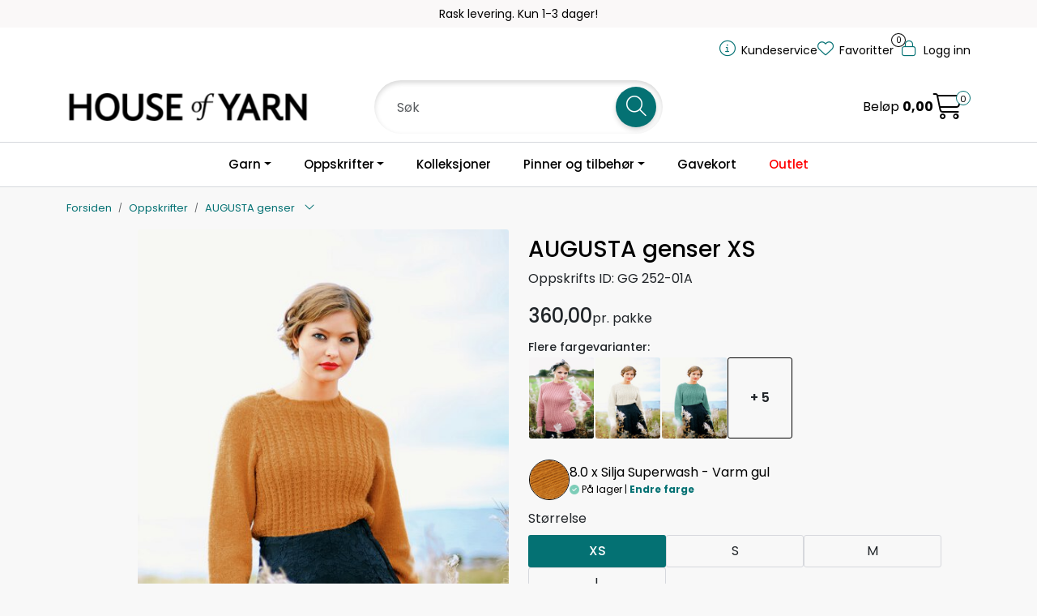

--- FILE ---
content_type: text/html; charset=UTF-8
request_url: https://www.houseofyarn.no/strikkepakke-augusta-genser-gg-252-01a
body_size: 26200
content:
<!DOCTYPE html>
<html lang="nb" data-bs-theme="light">
<head>
             
<!-- START /modules/meta -->
<title>Strikkepakke  GG 252-01A Augusta genser varm gul</title>
<meta name="generator" content="Gurusoft Ecommerce">
<meta name="viewport" content="width=device-width, initial-scale=1.0">
<meta http-equiv="content-type" content="text/html; charset=UTF-8">
<meta http-equiv="X-UA-Compatible" content="IE=edge">

<meta name="description" content="Strikkepakke Augusta Genser i varm gul Silja Superwash fra Gjestal Garn. Flettegenser med raglanfelling og rund hals. Bestill strikkepakke nå.">
<meta name="keywords" content="strikkepakke strikkeoppskrift strikkegarn augusta genser voksen fletter raglan raglanfelling flettegenser gul">

<meta name="robots" content="index,follow">

<link rel="canonical" href="https://www.houseofyarn.no/strikkepakke-augusta-genser-gg-252-01a">

<meta name="google" content="notranslate">

<meta property="og:site_name" content="| House of Yarn">
<meta property="og:url" content="https://www.houseofyarn.no/strikkepakke-augusta-genser-gg-252-01a">
<meta property="og:title" content="Strikkepakke  GG 252-01A Augusta genser varm gul">
<meta property="og:type" content="product">
<meta property="og:description" content="Strikkepakke Augusta Genser i varm gul Silja Superwash fra Gjestal Garn. Flettegenser med raglanfelling og rund hals. Bestill strikkepakke nå.">
<meta property="og:image" content="https://v.imgi.no/houseofyarn-150-252-01A/large">
<meta property="og:image:url" content="https://v.imgi.no/houseofyarn-150-252-01A/large">
<meta property="og:image:secure_url" content="https://v.imgi.no/houseofyarn-150-252-01A/large">

<!-- END /modules/meta -->

             
<!-- START /modules/includes-head -->

         
<!-- START /modules/components/favicon -->

<link rel="icon" type="image/png" href="https://v.imgi.no/6yas5cnhte">
<link rel="apple-touch-icon" href="https://v.imgi.no/6yas5cnhte">

<!-- END /modules/components/favicon -->

<link rel="alternate" hreflang="nb-NO" href="https://www.houseofyarn.no/no/nb/strikkepakke-augusta-genser-gg-252-01a">
<link rel="alternate" hreflang="en-GB" href="https://www.houseofyarn.no/gb/en/strikkepakke-augusta-genser-gg-252-01a">


             
<!-- START /modules/components/includes-head-cookie-information -->

    <script id="CookieConsent" type="text/javascript" src="https://policy.app.cookieinformation.com/uc.js" data-culture="NB" data-gcm-version="2.0"></script>
    <script>window.addEventListener('CookieInformationConsentGiven',function(event){if(CookieInformation.getConsentGivenFor('cookie_cat_marketing')||CookieInformation.getConsentGivenFor('cookie_cat_statistic')){window.dataLayer=window.dataLayer||[];dataLayer.push({"ecommerce":null});dataLayer.push({"event":"view_item","ecommerce":{"items":[{"item_name":"AUGUSTA genser","item_id":"150-252-01A","value":56.0,"currency":"NOK"}]}});dataLayer.push({"customerType":"anonymous"});(function(w,d,s,l,i){w[l]=w[l]||[];w[l].push({'gtm.start':new Date().getTime(),event:'gtm.js'});var f=d.getElementsByTagName(s)[0],j=d.createElement(s),dl=l!='dataLayer'?'&l='+l:'';j.async=true;j.src='//www.googletagmanager.com/gtm.js?id='+i+dl;f.parentNode.insertBefore(j,f);})(window,document,'script','dataLayer','GTM-W43P5H2N');(function(f,b,e,v,n,t,s){if(f.fbq)return;n=f.fbq=function(){n.callMethod?n.callMethod.apply(n,arguments):n.queue.push(arguments)};if(!f._fbq)f._fbq=n;n.push=n;n.loaded=!0;n.version='2.0';n.queue=[];t=b.createElement(e);t.async=!0;t.src=v;s=b.getElementsByTagName(e)[0];s.parentNode.insertBefore(t,s)})(window,document,'script','//connect.facebook.net/en_US/fbevents.js');fbq('init','1232728254532792');fbq('track','PageView');fbq('consent','revoke');fbq('track','ViewContent',{content_type:'product',content_ids:['150-252-01A'],content_name:'AUGUSTA genser'});}},false);</script>

<!-- END /modules/components/includes-head-cookie-information -->

<link href="/themes/stylesheet/fontawesome/css/A.fontawesome.min.css,qv=202601191410.pagespeed.cf.D8UCoWnw13.css" rel="stylesheet preload" as="style">
<link href="/themes/stylesheet/fontawesome/css/A.solid.min.css,qv=202601191410.pagespeed.cf.Cs5V7vkY69.css" rel="stylesheet preload" as="style">
<link href="/themes/stylesheet/fontawesome/css/A.light.min.css,qv=202601191410.pagespeed.cf.fTn3z4osB6.css" rel="stylesheet preload" as="style">
<link href="/themes/stylesheet/fontawesome/css/A.brands.min.css,qv=202601191410.pagespeed.cf.DwH4JASgjD.css" rel="stylesheet preload" as="style">
<link href="/themes/stylesheet/fontawesome/css/A.v5-font-face.min.css,qv=202601191410.pagespeed.cf.s8d3FpsWGt.css" rel="stylesheet preload" as="style">
<link href="/themes/stylesheet/owlCarousel,_owl.carousel.min.css,qv==202601191410+stylesheet.css+fancybox,_jquery.fancybox.min.css.pagespeed.cc.uwhFouCdxw.css" rel="stylesheet"/>



                        

    <style>.offcanvas-search-facets-btn{background-color:#ccc}.product-filter>.display{visibility:hidden}@media (max-width:767.98px){.product-filter>.display{display:none}}@media (max-width:991.98px){.search-facet-groups:has(#offcanvas-search-facets-btn) .dropdown.search-facet-group {display:none}.search-facet-groups:has(#offcanvas-search-facets-btn) .facet-groups-title {display:none}.search-facet-groups:has(#offcanvas-search-facets-btn) {min-height:60px}.search-facet-groups #offcanvas-search-facets-btn{background-color:var(--bs-primary)!important;color:#fff}}.off-canvas-overlay{z-index:9999}.off-canvas-menu{z-index:1000000}#checkoutFreightWrapper .checkout-freight-options > .form-check:has(.form-check-input:checked) > .form-floating:has(select[name^="pro-freight-pickup-points-select"]) {display:block}#checkoutFreightWrapper .checkout-freight-options > .form-check > .form-floating:has(select[name^="pro-freight-pickup-points-select"]) {display:none}.product-grid:has(.recipe) .products-block .row .listItem .product-block .image a.img img {max-height:500px}.product-grid:has(.recipe) .products-block .row .listItem .product-block .image {max-height:500px}.dalhoy .btn.element-button{-webkit-box-shadow:0 6px 20px rgba(0,0,0,.05);box-shadow:0 6px 20px rgba(0,0,0,.05);--bs-btn-padding-y:.6rem;width:100%}.product-grid .products-block .row .listItem .product-block .product-meta .warp-info{display:flex;flex-direction:column;justify-content:space-between;min-height:145px}.product-grid .products-block .row .listItem .product-block .product-meta .warp-info .name{padding-bottom:0}.product-grid .products-block .row .listItem .product-block.recipe .product-meta .warp-info{min-height:145px}@media only screen and (max-width:1499px) and (min-width:1200px){.product-grid .products-block .row .listItem .product-block.recipe .product-meta .warp-info{min-height:160px}}@media only screen and (max-width:1499px) and (min-width:992px){.product-grid .products-block .row .listItem .product-block .product-meta .warp-info{min-height:180px}}.product-grid .products-block .row .listItem .product-block .product-meta .warp-info .name{min-height:100px}#productBundleNavigationWrapper .bundle-child{text-align:left}.product-grid .products-block .row .listItem .product-block{display:flex;flex-direction:column}.product-grid .products-block .row .listItem .product-block .product-meta,.product-grid .products-block .row .listItem .product-block .product-meta .warp-info{height:100%}.locale-button-desktop.dropdown{display:none!important}.off-canvas-sections.locale-picker{display:none!important}@media (max-width:575.98px){.product-grid .products-block .row .listItem.col-6 .product-block .product-meta .warp-info .name{align-items:center}.product-grid .products-block .row .listItem.col-6 .product-block .product-meta .warp-info .product-content-action-container .product-action{width:100%}}.anonymous-login-form-container form button.btn-primary{background-color:#0f1010}.btn-spacer{margin-top:30px;margin-bottom:80px}.nav-item a[href="outlet"]{color:red!important;font-weight:bold}.center{.dal-image-slider {
		.Q-011__link-container {
			display: flex;
			place-items: center;
		}
	}
}</style>

<style>.sistsett h2{font-size:25px;text-align:center}</style>

<!-- END /includes/stylesheet/product.vm -->
             
<!-- START /modules/includes-head-custom -->

<script src="/themes/javascript/dal.extensions.js,qv=202601191410.pagespeed.ce.Gp5WlKUd3R.js"></script>

             
<!-- START /modules/dal-includes-head -->

<script>function dalHandleImageError(imgElement,fallbackImgUrl){imgElement.onerror=null;imgElement.src=fallbackImgUrl;let picture=imgElement.parentElement;let source=picture.querySelector('source');source.setAttribute("srcset",source.getAttribute("data-fallback"));}</script>

<!-- END /modules/dal-includes-head -->

         
<!-- START /modules/dal-ext-includes-head-custom -->

<script id="mcjs">!function(c,h,i,m,p){m=c.createElement(h),p=c.getElementsByTagName(h)[0],m.async=1,m.src=i,p.parentNode.insertBefore(m,p)}(document,"script","https://chimpstatic.com/mcjs-connected/js/users/c50568ec1b6d9c21add64a6a9/bca244d8cc80364c19c3618b9.js");</script>

<script>//<![CDATA[
class PriceHistory {

    loadProductPriceHistory() {
        let detailPrice = $("div[data-price-trigger='detail']");
        let priceHistoryTrigger = $("[data-trigger='price-history']");
        if (detailPrice.length > 0 && priceHistoryTrigger && priceHistoryTrigger.length > 0) {
            let pid = $(detailPrice).data("price-id");
            jQuery.ajax({
                url: "/price-history-ajax?action=getDetailData&pid=" + pid,
                cache: false,
                type: "get",
                dataType: "json",
            }).done( function(data) {
                if(data && data.bestHistoryPrice) {
                    let currentEl = document.querySelector("[data-price-trigger='detail'] [data-target='price-history-current-price']");
                    if(currentEl && data.currentPrice) {
                        currentEl.innerHTML = data.currentPrice;
                    }
                    let bestPriceEl = document.querySelector("[data-price-trigger='detail'] [data-target='price-history-best-price']");
                    if(bestPriceEl) {
                        bestPriceEl.innerHTML = data.bestHistoryPrice;
                    }
                }
            });
        }
    }

}

const priceHistory = new PriceHistory();
//]]></script> <script>//<![CDATA[
class DalProject {
    hasPriceHistory() {
        return true;
    }
    loadPriceHistory() {
        priceHistory.loadProductPriceHistory();
    }

}

const dalProject = new DalProject();

//]]></script>

<!-- END /modules/dal-ext-includes-head-custom -->
 
<!-- END /modules/dal-ext-includes-head-custom -->

    </head>
<body><noscript><meta HTTP-EQUIV="refresh" content="0;url='https://www.houseofyarn.no/strikkepakke-augusta-genser-gg-252-01a?PageSpeed=noscript'" /><style><!--table,div,span,font,p{display:none} --></style><div style="display:block">Please click <a href="https://www.houseofyarn.no/strikkepakke-augusta-genser-gg-252-01a?PageSpeed=noscript">here</a> if you are not redirected within a few seconds.</div></noscript>
             
<!-- START /modules/components/skip-to-main-content -->

<a id="skip-main" class="btn btn-primary visually-hidden-focusable" href="#columns">Skip to main content</a>

<!-- END /modules/components/skip-to-main-content -->

                 <noscript><iframe src="https://www.googletagmanager.com/ns.html?id=GTM-W43P5H2N" height="0" width="0" style="display:none;visibility:hidden"></iframe></noscript>

    <main id="page">

        <!--[if lt IE 7]>
        <p class="chromeframe">You are using an <strong>outdated</strong> browser. Please <a href="http://browsehappy.com/">upgrade your browser</a> or <a href="http://www.google.com/chromeframe/?redirect=true">activate Google Chrome Frame</a> to improve your experience.</p>
        <![endif]-->

        
                 
<!-- START /modules/components/scroll-to-top -->

<div class="scrollToTop">
    <div id="back-text">
        <span>Til toppen</span>
    </div>

    <i class="fa-light fa-angle-up" aria-hidden="true"></i>
</div>

<!-- END /modules/components/scroll-to-top -->
                 
<!-- START /modules/components/top-menu-admin -->

<div data-ajax_target="top-admin-menu" data-entity-type="product" data-entity-id="32556" data-edit=""></div>

<!-- END /modules/components/top-menu-admin -->
                 
<!-- START /modules/components/announcement-bar -->

    <div id="announcement-bar" style="--announcements-background-color:rgb(250, 248, 248);--announcements-text-color:rgb(0, 0, 0);">
                                                                        <div class="announcement">
                
                                    <span>Rask levering. Kun 1-3 dager!</span>

                                    </div>
                                                                <div class="announcement">
                
                                    <span>Gratis frakt over 800,-</span>

                                    </div>
                                                                <div class="announcement">
                
                                    <span>Frakt 79,-</span>

                                    </div>
                                         </div>

<!-- END /modules/components/announcement-bar -->
                 
<!-- START /modules/components/top-menu -->

<div class="d-none d-lg-block top-menu-row">
    <div class="container">
        <div class="row align-items-center">
            <div class="col-7 col-xl-6">
                <div class="top-menu-row__link-menu">
                             
<!-- START /modules/components/top-links -->


<!-- END /modules/components/top-links -->
                </div>
            </div>

            <div class="col-5 col-xl-6">
                <div class="top-menu-row__icon-menu">
                             
<!-- START /modules/components/locale-button-desktop -->

			<div class="locale-button-desktop language dropdown">
			<a class="dropdown-toggle" href="#" data-bs-toggle="dropdown" aria-expanded="false">
				<i class="fa-light fa-language" aria-hidden="true"></i>
				<span class="d-none d-xl-inline-block">Language</span>
			</a>

			<ul class="dropdown-menu" role="menu">
									<li role="menuitem" class="active">
						<a class="account" href="/no/nb/strikkepakke-augusta-genser-gg-252-01a">
														<img src="/themes/flags/no.svg" class="country-flag" alt="Flag Norwegian Bokmål" width="18">
							Norsk						</a>
					</li>
									<li role="menuitem">
						<a class="account" href="/gb/en/strikkepakke-augusta-genser-gg-252-01a">
														<img src="/themes/flags/gb.svg" class="country-flag" alt="Flag English" width="18">
							Engelsk						</a>
					</li>
							</ul>
		</div>
	
<!-- END /modules/components/locale-button-desktop -->
                             
<!-- START /modules/components/info-button-desktop -->

    <div class="info-button-desktop">
                <a href="kundeservice-2">
            <i class="fa-light fa-circle-info" aria-hidden="true"></i>
            <span class="d-none d-xl-inline-block">Kundeservice</span>
        </a>
    </div>

<!-- END /modules/components/info-button-desktop -->
                             
<!-- START /modules/components/favorite-button-desktop -->

    <div class="favorite-button-desktop">
        <span class="favorite-quantity" data-ajax_target="favorites-size">
                    </span>

        <a href="favorites" class="favorite-userbutton">
            <i class="fa-light fa-heart" aria-hidden="true"></i>
            <span class="d-none d-xl-inline-block">Favoritter</span>
        </a>
    </div>

<!-- END /modules/components/favorite-button-desktop -->
                             
<!-- START /modules/components/user-button-desktop -->

<div class="user-button-desktop">
			<a href="login">
			<i class="fa-light fa-lock" aria-hidden="true"></i>
			<span class="d-none d-xl-inline-block">Logg inn</span>
		</a>
	</div>

<!-- END /modules/components/user-button-desktop -->
                </div>
            </div>
        </div>
    </div>
</div>

<!-- END /modules/components/user-button-desktop -->

                 
<!-- START /modules/header -->

<header id="header" class="sticky-top">
    <div id="sticky-desktop" class="d-none d-lg-block">
                 
<!-- START /modules/components/header-desktop -->

<div id="topbar">
    <div class="desktop d-none d-lg-block">
        <div class="container">
            <div class="row align-items-center">
                <div class="col-lg-4 col-xl-4">
                             
<!-- START /modules/components/header-desktop-logo -->

<div id="logo-theme">
    <a class="d-flex" href="/"><img src="https://v.imgi.no/k7rjmstkru" class="img-fluid" alt="| House of Yarn" height="55" itemprop="logo"></a>
</div>

<!-- END /modules/components/header-desktop-logo -->
                </div>

                <div class="col-lg-5 col-xl-4">
                             
<!-- START /modules/components/header-desktop-search -->

<div class="search-bar" itemscope itemtype="http://schema.org/WebSite">
    <meta itemprop="url" content="https://www.houseofyarn.no">
    <form action="search" method="get" accept-charset="UTF-8" itemprop="potentialAction" itemscope itemtype="http://schema.org/SearchAction">
        <meta itemprop="target" content="https://www.houseofyarn.no/search?action=search&q={q}">
        <input type="hidden" name="action" value="search">

        <div class="input-group">
            <input type="text" name="q" placeholder="Søk" class="suggest form-control" aria-label="Søk" required itemprop="query-input" autocomplete="off" data-action="incremental-search" data-content-target="incremental-search-desktop">
            <button class="btn button-search" type="submit" aria-label="Søk">
                <i class="fa-light fa-magnifying-glass" aria-hidden="true"></i>
                <i class="fa-light fa-spinner-third fa-spin" hidden aria-hidden="true"></i>
            </button>
        </div>
    </form>
    <div class="incremental-search-content desktop" data-content="incremental-search-desktop"></div>
</div>

<!-- END /modules/components/header-desktop-search -->
                </div>

                <div class="col-lg-3 col-xl-4">
                    <div class="basket-button-desktop">
                                 
<!-- START /modules/components/basket-button-desktop -->

    <div class="large-cart">
        <div class="large-cart__price">
            Beløp
            <span class="large-cart__price-amount" data-ajax_target="basket-amount"></span>
        </div>
        <div class="large-cart__icon">
            <div class="large-cart__amount" data-ajax_target="basket-size"></div>
            <a href="basket" title="Gå til handlekurv">
                <i class="fa-light fa-cart-shopping" aria-hidden="true"></i>
            </a>
        </div>
    </div>
<!-- END /modules/components/basket-button-desktop -->
                    </div>
                </div>
            </div>
        </div>
    </div>
</div>

<nav id="desktop_menu" class="navbar navbar-expand-lg">
             
<!-- START /modules/components/category-menu-desktop -->

<div class="container justify-content-center">
    <ul class="navbar-nav collapse navbar-collapse flex-wrap justify-content-center align-items-center">
                    <li class="nav-item  dropdown dropdown-xl-trigger deeper " data-category_id="10014">
                <a class="dropdown-toggle nav-link" href="garn-1">Garn</a>

                                    <div class="dropdown-menu dropdown-xl-content">
                        <div class="container category-sub-menu">
                                                        
                                <div class="category-sub-menu-content">
                                    <a href="dale-garn" title="Dale Garn">Dale Garn</a>

                                                                    </div>
                            
                                <div class="category-sub-menu-content">
                                    <a href="gjestal-garn" title="Gjestal Garn">Gjestal Garn</a>

                                                                    </div>
                            
                                <div class="category-sub-menu-content">
                                    <a href="du-store-alpakka-1" title="Du Store Alpakka">Du Store Alpakka</a>

                                                                    </div>
                            
                                <div class="category-sub-menu-content">
                                    <a href="baestmor" title="Bæstmor">Bæstmor</a>

                                                                    </div>
                            
                                <div class="category-sub-menu-content">
                                    <a href="hoy-garn" title="House of Yarn">House of Yarn</a>

                                                                    </div>
                                                    </div>
                    </div>
                            </li>
                    <li class="nav-item  dropdown dropdown-xl-trigger deeper " data-category_id="10015">
                <a class="dropdown-toggle nav-link" href="oppskrifter-1">Oppskrifter</a>

                                    <div class="dropdown-menu dropdown-xl-content">
                        <div class="container category-sub-menu">
                                                        
                                <div class="category-sub-menu-content">
                                    <a href="dame" title="Dame">Dame</a>

                                                                            <ul class="category-sub-sub-menu-content">
                                                                                                                                        <li>
                                                    <a href="dame-genser">Genser</a>
                                                </li>
                                                                                            <li>
                                                    <a href="dame-jakke-kape">Jakker</a>
                                                </li>
                                                                                            <li>
                                                    <a href="dame-jumper-topp">Topper</a>
                                                </li>
                                                                                            <li>
                                                    <a href="dame-vest">Vester</a>
                                                </li>
                                                                                            <li>
                                                    <a href="dame-kjole-tunika">Kjoler</a>
                                                </li>
                                                                                            <li>
                                                    <a href="underdel-dame">Underdeler</a>
                                                </li>
                                                                                            <li>
                                                    <a href="dame-tilbehor">Tilbehør</a>
                                                </li>
                                                                                    </ul>
                                                                    </div>
                            
                                <div class="category-sub-menu-content">
                                    <a href="herre" title="Herre">Herre</a>

                                                                            <ul class="category-sub-sub-menu-content">
                                                                                                                                        <li>
                                                    <a href="herre-genser">Genser</a>
                                                </li>
                                                                                            <li>
                                                    <a href="herre-jakke-kape">Jakker</a>
                                                </li>
                                                                                            <li>
                                                    <a href="herre-vest">Vester</a>
                                                </li>
                                                                                            <li>
                                                    <a href="herre-tilbehor">Tilbehør</a>
                                                </li>
                                                                                    </ul>
                                                                    </div>
                            
                                <div class="category-sub-menu-content">
                                    <a href="barn" title="Barn">Barn</a>

                                                                            <ul class="category-sub-sub-menu-content">
                                                                                                                                        <li>
                                                    <a href="barn-genser">Genser</a>
                                                </li>
                                                                                            <li>
                                                    <a href="barn-jakke-kape">Jakker</a>
                                                </li>
                                                                                            <li>
                                                    <a href="barn-jumper-topp">Topper</a>
                                                </li>
                                                                                            <li>
                                                    <a href="barn-vest">Vester</a>
                                                </li>
                                                                                            <li>
                                                    <a href="barn-kjole-tunika">Kjoler</a>
                                                </li>
                                                                                            <li>
                                                    <a href="barn-underdeler">Underdeler</a>
                                                </li>
                                                                                            <li>
                                                    <a href="barn-heldress">Heldress</a>
                                                </li>
                                                                                            <li>
                                                    <a href="barn-tilbehor">Tilbehør</a>
                                                </li>
                                                                                    </ul>
                                                                    </div>
                            
                                <div class="category-sub-menu-content">
                                    <a href="baby" title="Baby">Baby</a>

                                                                            <ul class="category-sub-sub-menu-content">
                                                                                                                                        <li>
                                                    <a href="babysett">Babysett</a>
                                                </li>
                                                                                            <li>
                                                    <a href="baby-heldress">Heldresser</a>
                                                </li>
                                                                                            <li>
                                                    <a href="baby-genser">Genser</a>
                                                </li>
                                                                                            <li>
                                                    <a href="baby-jakke">Jakker</a>
                                                </li>
                                                                                            <li>
                                                    <a href="body-romper">Body</a>
                                                </li>
                                                                                            <li>
                                                    <a href="baby-kjole-tunika">Kjoler</a>
                                                </li>
                                                                                            <li>
                                                    <a href="baby-underdeler">Underdeler</a>
                                                </li>
                                                                                            <li>
                                                    <a href="babyteppe">Babyteppe</a>
                                                </li>
                                                                                            <li>
                                                    <a href="baby-tilbehor">Tilbehør</a>
                                                </li>
                                                                                    </ul>
                                                                    </div>
                            
                                <div class="category-sub-menu-content">
                                    <a href="annet" title="Annet">Annet</a>

                                                                            <ul class="category-sub-sub-menu-content">
                                                                                                                                        <li>
                                                    <a href="dukkeklar-kosedyr">Leker</a>
                                                </li>
                                                                                            <li>
                                                    <a href="interior">Interiør</a>
                                                </li>
                                                                                            <li>
                                                    <a href="kjaledyr">Kjæledyr</a>
                                                </li>
                                                                                            <li>
                                                    <a href="ol-og-vm">OL og VM</a>
                                                </li>
                                                                                            <li>
                                                    <a href="17-mai">17. Mai</a>
                                                </li>
                                                                                            <li>
                                                    <a href="jul">Jul</a>
                                                </li>
                                                                                            <li>
                                                    <a href="paske">Påske</a>
                                                </li>
                                                                                            <li>
                                                    <a href="veske-1">Veske</a>
                                                </li>
                                                                                            <li>
                                                    <a href="strikkepakke-tilbehor">Tilbehør</a>
                                                </li>
                                                                                    </ul>
                                                                    </div>
                                                    </div>
                    </div>
                            </li>
                    <li class="nav-item  no-childeren " data-category_id="10200">
                <a class="dropdown-toggle nav-link" href="kolleksjoner-1">Kolleksjoner</a>

                            </li>
                    <li class="nav-item  dropdown dropdown-xl-trigger deeper " data-category_id="10016">
                <a class="dropdown-toggle nav-link" href="strikkeutstyr">Pinner og tilbehør</a>

                                    <div class="dropdown-menu dropdown-xl-content">
                        <div class="container category-sub-menu">
                                                        
                                <div class="category-sub-menu-content">
                                    <a href="rundpinner" title="Rundpinner">Rundpinner</a>

                                                                    </div>
                            
                                <div class="category-sub-menu-content">
                                    <a href="strompepinner" title="Strømpepinner">Strømpepinner</a>

                                                                    </div>
                            
                                <div class="category-sub-menu-content">
                                    <a href="utskiftbare-pinner" title="Utskiftbare pinner">Utskiftbare pinner</a>

                                                                    </div>
                            
                                <div class="category-sub-menu-content">
                                    <a href="heklenaler" title="Heklenåler">Heklenåler</a>

                                                                    </div>
                            
                                <div class="category-sub-menu-content">
                                    <a href="pinnesett" title="Pinnesett">Pinnesett</a>

                                                                    </div>
                            
                                <div class="category-sub-menu-content">
                                    <a href="strikketilbehor-1" title="Strikketilbehør">Strikketilbehør</a>

                                                                            <ul class="category-sub-sub-menu-content">
                                                                                                                                        <li>
                                                    <a href="maskemarkorer">Maskemarkører</a>
                                                </li>
                                                                                            <li>
                                                    <a href="maleverktoy-beskyttelse">Måleverktøy og beskyttelse</a>
                                                </li>
                                                                                            <li>
                                                    <a href="oppbevaring">Oppbevaring</a>
                                                </li>
                                                                                            <li>
                                                    <a href="sysaker-3">Sysaker</a>
                                                </li>
                                                                                            <li>
                                                    <a href="diverse-1">Diverse</a>
                                                </li>
                                                                                            <li>
                                                    <a href="lose-vaiere-1">Løse vaiere</a>
                                                </li>
                                                                                    </ul>
                                                                    </div>
                            
                                <div class="category-sub-menu-content">
                                    <a href="strikkepinner-serier" title="Serier">Serier</a>

                                                                            <ul class="category-sub-sub-menu-content">
                                                                                                                                        <li>
                                                    <a href="natural-symfoni">Natural Symfonie</a>
                                                </li>
                                                                                            <li>
                                                    <a href="symfoni">Symfonie</a>
                                                </li>
                                                                                            <li>
                                                    <a href="nova-metal-1">Nova Metal</a>
                                                </li>
                                                                                            <li>
                                                    <a href="the-mindful-collection">The Mindful Collection</a>
                                                </li>
                                                                                            <li>
                                                    <a href="zing">Zing</a>
                                                </li>
                                                                                            <li>
                                                    <a href="waves">Waves</a>
                                                </li>
                                                                                            <li>
                                                    <a href="aluminium">Aluminium</a>
                                                </li>
                                                                                            <li>
                                                    <a href="j-adore-cubics">J'adore Cubics</a>
                                                </li>
                                                                                            <li>
                                                    <a href="lantern-moon">Lantern Moon</a>
                                                </li>
                                                                                            <li>
                                                    <a href="dreamz">Dreamz</a>
                                                </li>
                                                                                            <li>
                                                    <a href="oasis">Oasis</a>
                                                </li>
                                                                                            <li>
                                                    <a href="house-of-yarn-pinner">House of Yarn pinner</a>
                                                </li>
                                                                                    </ul>
                                                                    </div>
                                                    </div>
                    </div>
                            </li>
                    <li class="nav-item  no-childeren " data-category_id="10189">
                <a class="dropdown-toggle nav-link" href="gavekort">Gavekort</a>

                            </li>
                    <li class="nav-item  no-childeren " data-category_id="10449">
                <a class="dropdown-toggle nav-link" href="outlet">Outlet</a>

                            </li>
            </ul>
</div>

<!-- END /modules/components/category-menu-desktop -->
</nav>

<!-- END /modules/components/category-menu-desktop -->
    </div>

    <div id="sticky-mobile" class="d-lg-none">
                 
<!-- START /modules/components/header-mobile -->

<div class="navbar-header">
    <div class="navbar-row mobile-nav-logo-container">
        <div class="m-float-left">
            <button type="button" class="btn nav-button" onclick="gca.toggleOffCanvasMenu('left')">
                <span class="sr-only">Toggle navigation</span>
                <i class="fa-light fa-bars fa-lg" aria-hidden="true"></i>
            </button>

                            <div class="m-international">
                    <div class="international-wrapper">
                                 
<!-- START /modules/components/locale-button-desktop -->

			<div class="locale-button-desktop language dropdown">
			<a class="dropdown-toggle" href="#" data-bs-toggle="dropdown" aria-expanded="false">
				<i class="fa-light fa-language" aria-hidden="true"></i>
				<span class="d-none d-xl-inline-block">Language</span>
			</a>

			<ul class="dropdown-menu" role="menu">
									<li role="menuitem" class="active">
						<a class="account" href="/no/nb/strikkepakke-augusta-genser-gg-252-01a">
														<img src="/themes/flags/no.svg" class="country-flag" alt="Flag Norwegian Bokmål" width="18">
							Norsk						</a>
					</li>
									<li role="menuitem">
						<a class="account" href="/gb/en/strikkepakke-augusta-genser-gg-252-01a">
														<img src="/themes/flags/gb.svg" class="country-flag" alt="Flag English" width="18">
							Engelsk						</a>
					</li>
							</ul>
		</div>
	
<!-- END /modules/components/locale-button-desktop -->
                    </div>
                </div>
                    </div>

                 
<!-- START /modules/components/header-mobile-logo -->

<div class="m-logo">
    <a class="d-flex" href="/"><img src="https://v.imgi.no/k7rjmstkru" class="img-fluid" alt="| House of Yarn" height="50" itemprop="logo"></a>
</div>

<!-- END /modules/components/header-mobile-logo -->

        <div class="m-float-right">
            <div class="m-cart">
                         
<!-- START /modules/components/basket-button-mobile -->

<a href="basket" class="btn nav-button" title="Handlekurv">
    <span class="basket-quantity" data-ajax_target="basket-size">
            </span>
    <i class="fa-light fa-shopping-cart fa-lg nav-icon" aria-hidden="true"></i>
</a>

<!-- END /modules/components/basket-button-mobile -->
            </div>
            <div class="m-right-menu-toggle">
                         
<!-- START /modules/components/user-button-mobile -->

<button type="button" class="btn nav-button" onclick="gca.toggleOffCanvasMenu('right')">
    <span class="sr-only">Toggle navigation</span>
    <i class="fa-light fa-user-cog fa-lg" aria-hidden="true"></i>
</button>

<!-- END /modules/components/user-button-mobile -->
            </div>
        </div>
    </div>

    <div class="navbar-row mobile-search-container">
                 
<!-- START /modules/components/header-mobile-search -->

<div class="m-search">
    <form action="search" method="get" accept-charset="UTF-8">
        <input type="hidden" name="action" value="search">

        <div class="input-group">
            <input type="search" name="q" placeholder="Søk" class="suggest form-control" aria-label="Søk" required autocomplete="off" data-action="incremental-search" data-content-target="incremental-search-mobile">
            <button class="btn nav-button button-search" type="submit" aria-label="Søk">
                <i class="fa-light fa-magnifying-glass" aria-hidden="true"></i>
                <i class="fa-light fa-spinner-third fa-spin" hidden aria-hidden="true"></i>
            </button>
        </div>
    </form>
    <div class="incremental-search-content mobile" data-content="incremental-search-mobile"></div>
</div>

<!-- END /modules/components/header-mobile-search -->
    </div>
</div>

<!-- END /modules/components/header-mobile-search -->

    </div>
</header>

<!-- END /modules/components/header-mobile-search -->

                 
<!-- START /modules/components/notification-header -->


<div id="sys-notification">
    <div id="notifications">
        
            </div>
</div>

<!-- END /modules/components/notification-header -->

        <section id="columns" class="default-columns">
            <!-- START product.vm -->



    
                     
<!-- START /modules/product -->



    
    
                
                
            <div id="content" class="product product-template-4 " itemscope itemtype="https://schema.org/Product">
                                    <div class="container">
                        <div class="row">
                            <div class="col-12">
                                <div data-ajax_trigger="breadcrumbs" class="breadcrumbs">
                                                                    </div>
                            </div>
                        </div>
                    </div>
                
                                    
                                                
                        <div class="container">
                            <div class="row " id="row_1">
                                                                                                                                            <div class="col-xl-6 ">
                                        <div class="product-element product-element-gallery   " data-product-element="gallery">
                                                         
<!-- START /modules/components/template-product-gallery -->

<div id="productGalleryWrapper" class="left" data-thumb-position="left">
             
<!-- START /modules/components/product-gallery-placeholder -->

<div id="main-carousel" class="owl-carousel left owl-loaded owl-drag" data-slider-id="1">
    <div class="owl-stage-outer">
        <div class="owl-stage">
            <div class="owl-item active w-100">
                <div class="item">
                    <a>
                        
    <picture class="d-flex mw-100">
        <source media="(max-width: 420px)" srcset="https://v.imgi.no/houseofyarn-150-252-01A/productpage">
        <img src="https://v.imgi.no/houseofyarn-150-252-01A/productpage" alt="AUGUSTA genser" class="img-fluid img-thumbnail " itemprop="image" width="650" height="650" decoding="async">
    </picture>
                    </a>
                </div>
            </div>
        </div>
    </div>
</div>

<!-- END /modules/components/product-gallery-placeholder -->
</div>

<!-- END /modules/components/product-gallery-placeholder -->
                                        </div>
                                    </div>
                                                                                                                                            <div class="col-xl-6 ">
                                        <div class="product-element product-element-info   " data-product-element="info">
                                                         
<!-- START /modules/components/template-product-info -->


<div id="productInfo">     <div id="productInfoWrapper" data-product-element="general">
                 
<!-- START /modules/components/product-info -->



<div class="row">
	<div class="col-lg-10 col-12">
                <h1 class="h3" itemprop="name">AUGUSTA genser</h1>

        <div class="description">
                        <div class="product-sku">
                                    <span>Oppskrifts ID:</span> <span itemprop="sku">GG 252-01A</span><br>
                            </div>
            
                                    
                                    
                                            </div>
    </div>

        
            <div itemprop="brand" itemscope itemtype="http://schema.org/Brand">
            <meta itemprop="name" content="Gjestal Garn"/>
        </div>
    </div>

     <div data-price-trigger="detail" data-price-id="32556" class="product-detail-price" itemprop="offers" itemscope itemtype="http://schema.org/AggregateOffer">
                            <span class="price-from">Fra:</span>
                <span class="price-new" data-type="current"></span>
                            <span data-type="dal-price-info"></span>
                <span class="price-old" data-type="old"></span>         
        <span class="price-discount" data-type="discount"></span>         <meta data-type="currency">
                        
                            </div>

<!-- END /modules/components/product-info -->
    </div>

                            <div id="recipeAlternativeColorsWrapper" data-ajax_target="dalhoy-recipe-alternative-colors" data-product-element="dalhoy-recipe-alternative-colors"></div>
        
        <div id="productBundleNavigationWrapper" data-product-element="dalhoy-product-bundle">
                                 
<!-- START /modules/components/dalhoy-product-bundle -->

    
        <button type="button" class="btn btn-link bundle-child selector" data-pid="10204" data-bundle-child-id="10204" data-bundle-master-id="32556" data-bundle-qty="8.0" data-variant-master-id="12885">
                         <picture class="d-flex mw-100">
                <img src="https://v.imgi.no/e29f67b1-24f5-4e41-99d8-99fd5a03bbd6.jpg" alt="Silja Superwash - Varm gul" class="img-fluid img-thumbnail w-100" itemprop="image" width="50" height="50" decoding="async" onerror="this.onerror=null;this.src='https://v.imgi.no/houseofyarn-MissingImage/listing';">
            </picture>

            <div>
                <span class="child-qty">8.0 x </span>
                <span class="child-title">Silja Superwash - Varm gul</span>
                <div class="bundle-child-stock" style="font-size: 12px; text-align: left;">
                                            <i class="fas fa-check-circle text-success"></i> På lager | <span class="bundle-child-change">Endre farge</span>
                                    </div>
            </div>
        </button>
    
                    
<!-- END /modules/components/dalhoy-product-bundle -->
        </div>
        
            <div id="productVariantNavigationWrapper">
                                                                     
<!-- START /modules/components/product-variant-navigation-buttons -->

<div id="variantNavigation">
    <div class="row mb-4">
                                <span class="mb-2">
                Størrelse             </span>
            
            <div class="d-flex gap-1 flex-wrap mb-4">
                
                                
                                                    <button class="btn btn-outline-light text-dark" data-type-color="false" data-selector="hoy.strikkepakke.storrelse" data-option="XS-2811" onclick="gcaProduct.clickVariantValue('hoy.strikkepakke.storrelse','XS-2811');return false;">
                                                    XS 
                                            </button>
                                    <button class="btn btn-outline-light text-dark" data-type-color="false" data-selector="hoy.strikkepakke.storrelse" data-option="S-83" onclick="gcaProduct.clickVariantValue('hoy.strikkepakke.storrelse','S-83');return false;">
                                                    S 
                                            </button>
                                    <button class="btn btn-outline-light text-dark" data-type-color="false" data-selector="hoy.strikkepakke.storrelse" data-option="M-77" onclick="gcaProduct.clickVariantValue('hoy.strikkepakke.storrelse','M-77');return false;">
                                                    M 
                                            </button>
                                    <button class="btn btn-outline-light text-dark" data-type-color="false" data-selector="hoy.strikkepakke.storrelse" data-option="L-76" onclick="gcaProduct.clickVariantValue('hoy.strikkepakke.storrelse','L-76');return false;">
                                                    L 
                                            </button>
                                            </div>
            </div>
        </div>

<div id="variantProduct"></div>

<!-- END /modules/components/product-variant-navigation-buttons -->
                                    </div>
    
            <div id="productActionWrapper" data-product-element="actions">
                     
<!-- START /modules/components/product-actions -->

<div class="product-extra" data-itag="32556_rn5ta">
    <div class="amount-btns ">
                 
<!-- START /modules/components/product-actions-qty -->

    <div class="product-detail">
        <div class="input-group inline-borderless">
            <button type="button" class="btn btn-outline-light text-dark decreaseQty">-</button>
            <input type="text" class="form-control text-center btn-outline-light text-dark" value="1" aria-label="Antall" data-qty-id="32556" data-qty-multiple="1.0" data-qty-step="1.0">
            <button type="button" class="btn btn-outline-light text-dark  increaseQty ">+</button>
        </div>
    </div>

<!-- END /modules/components/product-actions-qty -->

                                 
<!-- START /modules/components/product-action-add-to-basket -->


                           
<!-- START /modules/components/dalhoy-action-bundle -->


                    <div class="b2c-buy-bundle-container" style="margin-top: 1rem;">
            <button type="button" onclick="gca.notify('warning', 'Du må velge en variant før du kan legge produktet i handlekurven');" class="col-12 btn btn-success button-cart" aria-label="Legg i handlekurv">
                <i class="fa-light fa-cart-shopping" aria-hidden="true"></i>
                <span>Legg i handlekurv</span>
            </button>
                        <button type="button" onclick="gca.notify('warning', 'Du må velge en variant før du kan legge produktet i handlekurven');" class="col-12 btn btn-success button-cart vipps-hurtigkasse" aria-label="Vipps Hurtigkasse">
                <span>Vipps Hurtigkasse</span>
            </button>
                    </div>

                
<!-- END /modules/components/dalhoy-action-bundle -->
        
<!-- END /modules/components/dalhoy-action-bundle -->
            </div>

            <button type="button" class="col-12 mt-4 btn btn-light wishlist" onclick="gca.toggleFavorites(32556);" data-favorite-id="32556" data-favorite-state="false" data-favorite-type="detail" data-title-add="Legg til favoritter" data-title-remove="Fjern fra favoritter">
            <i class="fa-light fa-heart favorite" aria-hidden="true"></i>
            <i class="fa-solid fa-heart favorite" aria-hidden="true"></i>
            <span>Legg til favoritter</span>
        </button>
    
    </div>

<!-- END /modules/components/dalhoy-action-bundle -->
        </div>
    
    <div id="productIngressWrapper" data-product-element="ingress">
                 
<!-- START /modules/components/product-ingress -->

<p>Strikkepakke AUGUSTA varm gul genser med fletter og raglanfelling. Strikkes i Silja Superwash fra Gjestal Garn</p>

<!-- END /modules/components/product-ingress -->
    </div>
</div>

<!-- END /modules/components/product-ingress -->
                                        </div>
                                    </div>
                                                            </div>
                        </div>
                    
                                                
                        <div class="container">
                            <div class="row " id="row_2">
                                                                                                                                            <div class="col-xl-12 ">
                                        <div class="product-element product-element-tabs   " data-product-element="tabs">
                                                         
<!-- START /modules/components/template-product-tabs -->

<div id="productTabsWrapper">
             
<!-- START /modules/components/product-tabs -->

 

        
<ul class="nav nav-pills justify-content-center gap-xl-4 gap-2" id="product-tab-nav" role="tablist">
            
                                        
                <li class="nav-item">
            <a role="tab" class="btn btn-outline-primary active" href="#tab-description" data-bs-toggle="tab">Beskrivelse</a>         </li>
        
             <li class="nav-item">
            <a role="tab" class="btn btn-outline-primary " href="#tab-specs" data-bs-toggle="tab">Spesifikasjoner</a>         </li>
    
    
            </ul>

<div class="tab-content" id="product-tab-content" data-role="tabpanel">
            
            
                <div id="tab-description" class="tab-pane fade show active">
            <div itemprop="description">
                <p><strong>NB! Strikkepinner og tilbehør  følger ikke med i strikkepakkene.<br/>
<br/>
AUGUSTA varm gul genser </strong>med lekre fletter og raglanfelling.<br/>
En flott genser med rund hals og glattstrikkede ermer, som strikkes i superwash-garnet Silja fra Gjestal Garn.</p>

<p><strong>Ønsker du å strikke plagget lengre enn oppskriften, kan du enkelt legge til flere nøster i handlekurven.</strong><br/>
<strong>Endre farger? </strong>Klikk deg inn på fargepalettene og velg dine favorittfarger.</p>

            </div>
        </div>
        
                <div id="tab-specs" class="tab-pane fade " role="tabpanel">
                     
<!-- START /modules/components/dal-product-specifications-tab -->


            <div class="table-responsive">
            <table class="table table-striped table-borderless">
                <thead>
                <tr>
                    <th colspan="2" class="h5"></th>
                </tr>
                </thead>
                                    <tr>
                        <td>Passer til</td>
                        <td>Voksen </td>
                    </tr>
                                    <tr>
                        <td>Garn</td>
                        <td>Silja Superwash </td>
                    </tr>
                                    <tr>
                        <td>Fiberinnhold</td>
                        <td>80 % superwash ull, 20 % nylon </td>
                    </tr>
                                    <tr>
                        <td>Overvidde</td>
                        <td>ca 89 (93) 98 (102) cm. </td>
                    </tr>
                                    <tr>
                        <td>Hel lengde</td>
                        <td>ca 56 (58) 60 (62) cm. </td>
                    </tr>
                                    <tr>
                        <td>Ermelengde</td>
                        <td>ca 49 cm, eller ønsket lengde. </td>
                    </tr>
                                    <tr>
                        <td>Pinnetype</td>
                        <td>Rundpinne 40, Rundpinne 80, Strømpepinner </td>
                    </tr>
                                    <tr>
                        <td>Pinnetykkelse</td>
                        <td>2.5 mm, 3 mm </td>
                    </tr>
                                    <tr>
                        <td>Strikkefasthet</td>
                        <td>27 m mønster etter diagrammet (lett utstrakt) på p nr 3 = 10 cm </td>
                    </tr>
                                    <tr>
                        <td>Teknikk</td>
                        <td>Raglan, Hullmønster </td>
                    </tr>
                                    <tr>
                        <td>Vaskeanvisning</td>
                        <td>Max 40°C ullvugge, Bruk vaskemiddel for ull/silke, Bruk ikke skyllemiddel, Tåler ikke Tørketrommel, Vrides ikke, Tørkes flatt, Oppbevares liggende, Ikke klorbleking </td>
                    </tr>
                                    <tr>
                        <td>Design</td>
                        <td>Berit K. Skårland </td>
                    </tr>
                                    <tr>
                        <td>Merke</td>
                        <td>Gjestal Garn </td>
                    </tr>
                                    <tr>
                        <td>Kolleksjon</td>
                        <td>GG 252 </td>
                    </tr>
                                    <tr>
                        <td>Språk</td>
                        <td>Norsk </td>
                    </tr>
                                    <tr>
                        <td>Strikkefasthet</td>
                        <td>27 masker = 10 cm </td>
                    </tr>
                            </table>
        </div>
    
<!-- END /modules/components/dal-product-specifications-tab -->
        </div>
        
    
            </div>


<!-- END /modules/components/dal-product-specifications-tab -->
</div>

<!-- END /modules/components/dal-product-specifications-tab -->
                                        </div>
                                    </div>
                                                            </div>
                        </div>
                    
                                                
                        <div class="container">
                            <div class="row " id="row_3">
                                                                                                                                            <div class="col-xl-12  d-none
">
                                        <div class="product-element product-element-related-products   " data-product-element="related-products">
                                                         
<!-- START /modules/components/template-product-related-products -->






<div id="relatedProducts" class="no-margin-bottom">
    </div>

<!-- END /modules/components/template-product-related-products -->
                                        </div>
                                    </div>
                                                            </div>
                        </div>
                    
                                                
                        <div class="container">
                            <div class="row " id="row_4">
                                                                                                                                            <div class="col-xl-12 ">
                                        <div class="product-element product-element-dal-series-products   " data-product-element="dal-series-products">
                                                         
<!-- START /modules/components/template-product-dal-series-products -->




<div id="relatedProductSeries" data-elements-row="6" data-elements-row-mobile="2" class="page-element-promotions" style="display: none;">

    <div class="product-related box bloglatest">
        <div class="box-heading"><span>Mer i samme serie</span></div>
    </div>
    <div class="related-series-products">

    </div>
</div>

<div class="d-none" data-ajax="true" data-update="true" data-action="getDalSeriesProducts" data-pid="32556"></div>

            

<!-- END /modules/components/template-product-dal-series-products -->
                                        </div>
                                    </div>
                                                            </div>
                        </div>
                    
                                                
                        <div class="container">
                            <div class="row " id="row_5">
                                                                                                                                            <div class="col-xl-12 ">
                                        <div class="product-element product-element-recommended-products   " data-product-element="recommended-products">
                                                         
<!-- START /modules/components/template-product-recommended-products -->






<div id="recommendedProducts" class="no-margin-bottom">
    </div>

<!-- END /modules/components/template-product-recommended-products -->
                                        </div>
                                    </div>
                                                            </div>
                        </div>
                    
                                                
                        <div class="container">
                            <div class="row " id="row_6">
                                                                                                                                            <div class="col-xl-12 ">
                                        <div class="product-element product-element-alternative-products   " data-product-element="alternative-products">
                                                         
<!-- START /modules/components/template-product-alternative-products -->






<div id="alternativeProducts" class="no-margin-bottom">
    </div>

<!-- END /modules/components/template-product-alternative-products -->
                                        </div>
                                    </div>
                                                            </div>
                        </div>
                    
                                                
                        <div class="container">
                            <div class="row " id="row_7">
                                                                                                                                                                                <div class="col-xl-12 ">
                                        <div class="product-element product-element-horizontal-space   ">
                                                         
<!-- START /modules/components/template-layout-horizontal-space -->



   
<style>.whitespacexZHLpOrw{margin:50px}@media (max-width:991px){.whitespacexZHLpOrw{margin:24px}}</style>

<div class="whitespacexZHLpOrw"></div>

<!-- END /modules/components/template-layout-horizontal-space -->
                                        </div>
                                    </div>
                                                            </div>
                        </div>
                    
                                                
                        <div class="container">
                            <div class="row " id="row_8">
                                                                                                                                            <div class="col-xl-12 ">
                                        <div class="product-element product-element-dalhoy-yarn-recipe-products   " data-product-element="dalhoy-yarn-recipe-products">
                                                         
<!-- START /modules/components/template-product-dalhoy-yarn-recipe-products -->


<!-- END /modules/components/template-product-dalhoy-yarn-recipe-products -->
                                        </div>
                                    </div>
                                                            </div>
                        </div>
                    
                                                
                        <div class="container">
                            <div class="row " id="row_9">
                                                                                                                                            <div class="col-xl-12 ">
                                        <div class="product-element product-element-dalhoy-collection-products   " data-product-element="dalhoy-collection-products">
                                                         
<!-- START /modules/components/template-product-dalhoy-collection-products -->

        
            
    
    <div id="relatedCollectionProducts" data-elements-row="6" data-elements-row-mobile="2" class="page-element-promotions" style="display: none;">

        <div class="product-related box bloglatest">
            <div class="box-heading"><span>Annet i samme kolleksjon</span></div>
        </div>
        <div class="collection-products">

        </div>
    </div>

    <div class="d-none" data-ajax="true" data-update="true" data-action="getDalhoyRelatedCollectionProducts" data-pid="32556"></div>

                
<!-- END /modules/components/template-product-dalhoy-collection-products -->
                                        </div>
                                    </div>
                                                            </div>
                        </div>
                    
                                                
                        <div class="container">
                            <div class="row " id="row_10">
                                                                                                                                                                                <div class="col-xl-12 ">
                                        <div class="product-element product-element-recent-products sistsett  ">
                                                         
<!-- START /modules/components/template-static-recent-products -->

<div class="element-recent-products ">
                    
                        
                        
                            <h2 class="h5 middle" style="--recent-products-text-color:rgb(0, 0, 0);">Sist sett på.</h2>
        
        <div class="product-grid">
            <div class="products-block" data-product-list-type="category" data-test="wrapper-products">
                <div class="row">
                    <div class="template-static-recent-products owl-carousel owl-theme" data-hasarrows="false" data-loop="false" data-recentsinrow="6" data-recentsinrowmobile="2" data-hasdots="false">

                                     
<!-- START /modules/components/product-list-items -->





    <div class="col-xl-12 col-12 listItem" data-itag="32556_qbj4h" data-test="wrapper-product">
                 <div class="product-block recipe " itemscope itemtype="http://schema.org/Product" data-hide-price="true" data-hide-actions="true">
            <meta itemprop="name" content="AUGUSTA genser"/>

                            <div itemprop="brand" itemscope itemtype="http://schema.org/Brand">
                    <meta itemprop="name" content="Gjestal Garn"/>
                </div>
            
            <div class="image">
                                             
<!-- START /modules/components/product-labels -->


<div data-label-id="32556" data-label-count="1" data-ajax_target="dal-product-labels">

</div>

<!-- END /modules/components/product-labels -->

                    <a class="img" href="strikkepakke-augusta-genser-gg-252-01a" itemprop="url">
                        
    
    <picture class="d-flex mw-100" data-type="product">
        <source media="(max-width: 420px)" srcset="https://v.imgi.no/houseofyarn-150-252-01A/listing" data-fallback="https://v.imgi.no/houseofyarn-MissingImage/listing">
        <img src="https://v.imgi.no/houseofyarn-150-252-01A/productpage" alt="AUGUSTA genser" class="img-fluid img-thumbnail " itemprop="image" width="400" height="400" decoding="async" onerror="dalHandleImageError(this, 'https://v.imgi.no/houseofyarn-MissingImage/productpage');">
    </picture>
                     </a>
                            </div>
            <div class="product-meta">
                <div class="warp-info">
                    <span class="name" data-test="product-name">
                        <a href="strikkepakke-augusta-genser-gg-252-01a">AUGUSTA genser</a>
                                                                            <meta itemprop="identifier" content="GG 252-01A"/>
                            <small class="recipe-id">GG 252-01A</small>
                                                                                        <div class="recipe-alt-colors">
                                                                                                                                                                    <span class="recipe-alt-color" style="background-color: #FFED00; "></span>
                                                                                                                                                                                                            <span class="recipe-alt-color" style="background-color: #F74780; "></span>
                                                                                                                                                                                                                                                        <span class="recipe-alt-color" style="background-color: #fff; border: 1px solid #000;"></span>
                                                                                                                                                                                                                                                                                                                                                                                            <span class="recipe-alt-more-colors-count">+</span>
                                                                    </div>
                                                                                                </span>

                                            <p class="description" itemprop="description">
                            Strikkepakke AUGUSTA varm gul genser med fletter og raglanfelling. Strikkes i Silja Superwash fra Gjestal Garn
                        </p>
                    
                    <div class="product-content-action-container">
                        <div class="product-list-content-container">
                            <div itemprop="sku" class="list-sku">
                                150-252-01A<br>
                            </div>

                                                                                    
                                                    </div>

                                            </div>

                                            <div class="wishlist-compare">
                            <button type="button" class="btn btn-light wishlist" title="Legg til favoritter" onclick="gca.toggleFavorites(32556);" data-favorite-id="32556" data-favorite-state="false" data-favorite-type="list" data-title-add="Legg til favoritter" data-title-remove="Fjern fra favoritter">
                                <i class="fa-light fa-heart" aria-hidden="true"></i>
                                <i class="fa-solid fa-heart" aria-hidden="true"></i>
                                <span>Legg til favoritter</span>
                            </button>
                        </div>
                                    </div>
            </div>
        </div>
    </div>

<!-- END /modules/components/product-labels -->
                    </div>
                </div>
            </div>
        </div>

                        </div>

<!-- END /modules/components/product-labels -->
                                        </div>
                                    </div>
                                                            </div>
                        </div>
                                                </div>
            
                                        

<!-- END /modules/components/product-labels -->

    
        
            
        
<!-- STOP product.vm -->
        </section>
    </main>

             
<!-- START /modules/footer -->



<footer id="footer">
    <div class="footer-top">
        <div class="footer-center">
                            
                                    <div class="full-grid-parent">
                                                    <div class="full-grid-element" id="item_1" style="--grid-row-start:1;--grid-column-start:1;--grid-row-end:8;--grid-column-end: 13;">
                                                                                                                                                                <div class="footer-element footer-element-container    ">
                                                 
<!-- START /modules/components/template-layout-container -->







    


<div class="element-container container-fluid
                    " style="--container-background-image:url(https://v.imgi.no/g_9jEnU7Nk_9jEnU7Nk_1);--container-background-color:rgba(255,255,255,0);--container-image-brightness:;--container-padding-top:0;--container-padding-right:0;--container-padding-bottom:0;--container-padding-left:0;--container-margin-top:0;--container-margin-bottom:24px;--container-margin-mobile-top:0;--container-margin-mobile-bottom:24px">

    
                        <div class="container full-grid-parent">
        
                    <div class="full-grid-element" id="item_1" style="--grid-row-start:2;--grid-column-start:1;--grid-row-end:3;--grid-column-end: 13;">
                                                                
                <div class="page-element footer-element-code    ">
                                 
<!-- START /modules/components/template-static-code -->


<div class=""><link rel="stylesheet" href="https://fonts.googleapis.com/css2?family=Poppins:wght@300;400;600;700&amp;display=swap"/><style>#mailchimp_wrapper {
    display: flex;
    flex-direction: column;
    align-items: center;
    background: #FAF9F7;
    padding: 80px 20px;
    text-align: center;
    font-family: 'Poppins', sans-serif;
  }

  #mailchimp_wrapper .signup h3 {
    font-size: 24px;
    font-weight: 400;
    color: #1A1A1A;
    margin-bottom: 30px;
    line-height: 1.5;
    max-width: 600px;
  }

  #mailchimp_wrapper form {
    display: flex;
    flex-direction: column;
    gap: 16px;
    align-items: center;
    width: 100%;
    max-width: 360px;
  }

  #mailchimp_wrapper input[type="email"],
  #mailchimp_wrapper input[type="submit"] {
    width: 100%;
    height: 56px;
    font-size: 16px;
    font-family: 'Poppins', sans-serif;
    border-radius: 28px;
    border: none;
    box-sizing: border-box;
  }

  #mailchimp_wrapper input[type="email"] {
    background: #F1F1F1;
    padding: 0 20px;
    color: #333;
  }

  #mailchimp_wrapper input::placeholder {
    color: #888;
  }

  #mailchimp_wrapper input[type="submit"] {
    background: #2F2F2F;
    color: white;
    font-weight: 400;
    cursor: pointer;
    transition: background 0.2s ease;
  }

  #mailchimp_wrapper input[type="submit"]:hover {
    background: #000;
  }
	




}





</style>

<div id="mailchimp_wrapper">
  <div class="signup">
    <h3>Liker du det vi gjør? Bli med i nyhetsbrevet vårt og få oppdateringer og inspirasjon.

</h3>
  </div>
  <div id="mailchimp">
    <form action="https://hoy.us11.list-manage.com/subscribe/post?u=c50568ec1b6d9c21add64a6a9&id=0f9fd29282&f_id=006fdce1f0" method="post" target="_blank">
      <input type="email" name="EMAIL" id="mce-EMAIL" required placeholder="E-post">
      <input type="submit" name="subscribe" class="button" value="Ja, takk">
    </form>
  </div>
</div>
</div>

<!-- END /modules/components/template-static-code -->
                </div>
            </div>
                    <div class="full-grid-element" id="item_2" style="--grid-row-start:4;--grid-column-start:1;--grid-row-end:5;--grid-column-end: 10;">
                                                                
                <div class="page-element footer-element-big-navigation    ">
                                 
<!-- START /modules/components/template-static-big-navigation -->


    
        
            <div class="big-navigation">
                            <h2 class="h5">Hovedmeny</h2>
            
            <ul>
                                    <li>
                                                    <a href="/garn-1">
                        
                        
                        Garn

                                                    </a>
                                            </li>
                                    <li>
                                                    <a href="/strikkeutstyr">
                        
                        
                        Pinner og tilbehør

                                                    </a>
                                            </li>
                                    <li>
                                                    <a href="/oppskrifter-1">
                        
                        
                        Oppskrifter 

                                                    </a>
                                            </li>
                            </ul>
        </div>
    
    
        
            <div class="big-navigation">
                            <h2 class="h5">Informasjon</h2>
            
            <ul>
                                    <li>
                                                    <a href="/om-oss">
                        
                        
                        Om oss

                                                    </a>
                                            </li>
                                    <li>
                                                    <a href="/kundeservice-2">
                        
                        
                        Kundeservice

                                                    </a>
                                            </li>
                                    <li>
                                                    <a href="/kjopsbetingelser">
                        
                        
                        Vilkår og betingelser

                                                    </a>
                                            </li>
                                    <li>
                                                    <a href="/bytting-og-angrerett">
                        
                        
                        Retur av varer

                                                    </a>
                                            </li>
                                    <li>
                                                    <a href="/bytting-og-angrerett">
                        
                        
                        Bytting og angrerett

                                                    </a>
                                            </li>
                                    <li>
                                                    <a href="/pesonvern">
                        
                        
                        Personvern

                                                    </a>
                                            </li>
                            </ul>
        </div>
    
    
        
            <div class="big-navigation">
                            <h2 class="h5">For bedrifter</h2>
            
            <ul>
                                    <li>
                                                    <a href="/bli-forhandler">
                        
                        
                        Bli forhandler

                                                    </a>
                                            </li>
                                    <li>
                                                    <span>
                        
                        
                        

                                                    </span>
                                            </li>
                            </ul>
        </div>
    
    
        
            <div class="big-navigation">
                            <h2 class="h5">Kundeservice</h2>
            
            <ul>
                                    <li>
                                                    <span>
                        
                        
                        Mandag til fredag: 09:00 - 15:00

                                                    </span>
                                            </li>
                                    <li>
                                                    <span>
                        
                        
                        

                                                    </span>
                                            </li>
                            </ul>
        </div>
    
<!-- END /modules/components/template-static-big-navigation -->
                </div>
            </div>
                    <div class="full-grid-element" id="item_3" style="--grid-row-start:4;--grid-column-start:10;--grid-row-end:5;--grid-column-end: 13;">
                                                                
                <div class="page-element footer-element-contact-info    ">
                                 
<!-- START /modules/components/template-static-contact-info -->







<div class="contact-information">
    
            <div>
            <i class="fa-light fa-map-marked" aria-hidden="true"></i>
                            <span>Hunnedalsveien 1150, 4333 Oltedal</span>
            
            
            
                    </div>
    
    
            <div>
            <i class="fa-light fa-envelope" aria-hidden="true"></i>
            <a href="mailto:kundeservice@houseofyarn.no">kundeservice@houseofyarn.no</a>
        </div>
    
            <div>
            <i class="fa-light fa-building" aria-hidden="true"></i>
            <span>Org.nr: 911993503</span>
        </div>
    </div>

<div class="social-icons">
    
    
    
    
    
    
    </div>

<!-- END /modules/components/template-static-contact-info -->
                </div>
            </div>
                    <div class="full-grid-element" id="item_4" style="--grid-row-start:1;--grid-column-start:1;--grid-row-end:2;--grid-column-end: 13;">
                                                                
                <div class="page-element footer-element-image-custom    ">
                                 
<!-- START /modules/components/template-static-image-custom -->


<div class="element-image-custom contain no-margin-bottom" style="--image-custom-object-fit:contain;  ">
    
    
    
    
    </div>

<!-- END /modules/components/template-static-image-custom -->
                </div>
            </div>
                    <div class="full-grid-element" id="item_5" style="--grid-row-start:3;--grid-column-start:1;--grid-row-end:4;--grid-column-end: 13;">
                                                                
                <div class="page-element footer-element-horizontal-space    ">
                                 
<!-- START /modules/components/template-layout-horizontal-space -->



   
<style>.whitespacetXaPUyUN{margin:50px}@media (max-width:991px){.whitespacetXaPUyUN{margin:20px}}</style>

<div class="whitespacetXaPUyUN"></div>

<!-- END /modules/components/template-layout-horizontal-space -->
                </div>
            </div>
                    <div class="full-grid-element" id="item_6" style="--grid-row-start:6;--grid-column-start:6;--grid-row-end:7;--grid-column-end: 9;">
                                                                
                <div class="page-element footer-element-contact-info    ">
                                 
<!-- START /modules/components/template-static-contact-info -->







    
    <img src="https://v.imgi.no/5ub8a53vkn" class="img-fluid" alt="" width="200" height="50">

<div class="contact-information">
    
    
    
    
    </div>

<div class="social-icons">
    
    
    
    
    
    
    </div>

<!-- END /modules/components/template-static-contact-info -->
                </div>
            </div>
                    <div class="full-grid-element" id="item_7" style="--grid-row-start:7;--grid-column-start:5;--grid-row-end:8;--grid-column-end: 8;">
                                                                
                <div class="page-element footer-element-contact-info     d-none
">
                                 
<!-- START /modules/components/template-static-contact-info -->







<div class="contact-information">
    
    
    
    
    </div>

<div class="social-icons">
            <a rel="noopener noreferrer nofollow" href="https://www.facebook.com/houseofyarn.no/" target="_blank" class="social-icon twitter" aria-label="Twitter">
            <i class="fa-brands fa-facebook" aria-hidden="true"></i>
        </a>
    
            <a rel="noopener noreferrer nofollow" href="https://www.instagram.com/houseofyarn_norway/" target="_blank" class="social-icon instagram" aria-label="Instagram">
            <i class="fa-brands fa-instagram" aria-hidden="true"></i>
        </a>
    
    
    
    
            <a rel="noopener noreferrer nofollow" href="https://www.youtube.com/houseofyarn" target="_blank" class="social-icon youtube" aria-label="YouTube">
            <i class="fa-brands fa-youtube" aria-hidden="true"></i>
        </a>
    
            <a rel="noopener noreferrer nofollow" href="https://no.pinterest.com/houseofyarn/" target="_blank" class="social-icon pinterest" aria-label="Pinterest">
            <i class="fa-brands fa-pinterest" aria-hidden="true"></i>
        </a>
    </div>

<!-- END /modules/components/template-static-contact-info -->
                </div>
            </div>
                    <div class="full-grid-element" id="item_8" style="--grid-row-start:5;--grid-column-start:1;--grid-row-end:6;--grid-column-end: 13;">
                                                                
                <div class="page-element footer-element-horizontal-space    ">
                                 
<!-- START /modules/components/template-layout-horizontal-space -->



   
<style>.whitespacePClEvVIT{margin:50px}@media (max-width:991px){.whitespacePClEvVIT{margin:20px}}</style>

<div class="whitespacePClEvVIT"></div>

<!-- END /modules/components/template-layout-horizontal-space -->
                </div>
            </div>
        
        </div>    </div>

<!-- END /modules/components/template-layout-horizontal-space -->

                                </div>
                            </div>
                                            </div>
                                    </div>

        <div id="powered">
            <div class="container">
                <div class="row">
                    <div class="inner">
                        <div class="copyright">
                            <a href="https://www.gurusoft.no/" target="_blank" rel="nofollow">Gurusoft</a>
                        </div>
                    </div>
                </div>
            </div>
        </div>
    </div>
</footer>

<!-- END /modules/components/template-layout-horizontal-space -->

             
<!-- START /modules/components/off-canvas-left-menu -->

<div class="off-canvas-menu left">
    <div class="menu-nav">
        <button type="button" class="btn btn-link category-link"><i class="fa-light fa-chevron-left" aria-hidden="true"></i> Tilbake</button>
        <button type="button" class="btn-close" onclick="gca.toggleOffCanvasMenu('left')" aria-label="Lukk"></button>
    </div>

    <div id="level-1" class="sub-category-level">
        <ul role="menu" class="root-categories menu-categories">
            
                <li role="menuitem">
                    <a class="category-link" href="#" onclick="gca.openSubCategoriesLevel(10014, 1)" rel="nofollow">
                        Garn
                        <i class="fa-light fa-chevron-right"></i>                    </a>
                </li>
            
                <li role="menuitem">
                    <a class="category-link" href="#" onclick="gca.openSubCategoriesLevel(10015, 1)" rel="nofollow">
                        Oppskrifter
                        <i class="fa-light fa-chevron-right"></i>                    </a>
                </li>
            
                <li role="menuitem">
                    <a class="category-link" href="kolleksjoner-1">
                        Kolleksjoner
                                            </a>
                </li>
            
                <li role="menuitem">
                    <a class="category-link" href="#" onclick="gca.openSubCategoriesLevel(10016, 1)" rel="nofollow">
                        Pinner og tilbehør
                        <i class="fa-light fa-chevron-right"></i>                    </a>
                </li>
            
                <li role="menuitem">
                    <a class="category-link" href="gavekort">
                        Gavekort
                                            </a>
                </li>
            
                <li role="menuitem">
                    <a class="category-link" href="outlet">
                        Outlet
                                            </a>
                </li>
                    </ul>
    </div>
    <div id="level-2" class="sub-category-level" data-ajax_target="sub-category-level-2"></div>
    <div id="level-3" class="sub-category-level" data-ajax_target="sub-category-level-3"></div>
</div>

<!-- END /modules/components/off-canvas-left-menu -->
             
<!-- START /modules/components/off-canvas-right-menu -->



<div class="off-canvas-menu right ">
    <div class="menu-nav">
        <button type="button" class="btn-close" onclick="gca.toggleOffCanvasMenu('right')" aria-label="Lukk"></button>
    </div>

    <ul class="menu-categories" role="menu">
                 
<!-- START /modules/components/infocenter-links-mobile -->

            <li role="menuitem">
                        <a href="kundeservice-2?mv=right" class="justify-content-between">
                <div>
                    <i class="fa-light fa-circle-info" aria-hidden="true"></i>
                    Kundeservice
                </div>

                                    <i class="fa-light fa-chevron-right" aria-hidden="true"></i>
                            </a>
        </li>
    

<!-- END /modules/components/infocenter-links-mobile -->
    </ul>

    
            <div class="off-canvas-sections locale-picker">
                        <span class="h5">Language</span>

            <ul class="menu-categories" role="menu">
                                    <li role="menuitem" class="active">
                        <a href="/no/nb/strikkepakke-augusta-genser-gg-252-01a">
                                                        <img src="/themes/flags/no.svg" class="country-flag" alt="Flag Norwegian Bokmål" width="18">
                            Norsk                        </a>
                    </li>
                                    <li role="menuitem">
                        <a href="/gb/en/strikkepakke-augusta-genser-gg-252-01a">
                                                        <img src="/themes/flags/gb.svg" class="country-flag" alt="Flag English" width="18">
                            Engelsk                        </a>
                    </li>
                            </ul>
        </div>
    
            <ul class="favorites menu-categories mt-4" role="menu" data-ajax_target="user-favorite-button">
                     
<!-- START /modules/components/favorite-button-mobile -->

<li role="menuitem">
    <a href="favorites"><i class="fa-light fa-heart" aria-hidden="true"></i> Favoritter (<span data-ajax_target="favorites-size"></span>)</a>
</li>

<!-- END /modules/components/favorite-button-mobile -->
        </ul>
    
    <div class="off-canvas-sections">
        <span class="h5">Min side</span>
        <ul class="menu-categories" role="menu" data-ajax_target="user-button-links">
                    </ul>
    </div>
</div>

<!-- END /modules/components/favorite-button-mobile -->

    <div class="off-canvas-overlay " onclick="gca.hideOffCanvasMenues()"></div>
             
<!-- START /modules/components/page-loader -->

<div id="page-loader" hidden>
    <i class="fa-light fa-spinner-third fa-spin"></i>
</div>

<!-- END /modules/components/page-loader -->

                 
<!-- START /modules/includes-footer -->

<script src="/themes/javascript/jquery/jquery-3.6.1.min.js,qv=202601191410.pagespeed.jm.9QZjzretGh.js"></script>
<script>//<![CDATA[
!function(factory){"use strict";"function"==typeof define&&define.amd?define(["jquery"],factory):"object"==typeof module&&module.exports?module.exports=factory(require("jquery")):jQuery&&!jQuery.fn.hoverIntent&&factory(jQuery)}(function($){"use strict";function track(ev){cX=ev.pageX,cY=ev.pageY}var cX,cY,_cfg={interval:100,sensitivity:6,timeout:0},INSTANCE_COUNT=0,compare=function(ev,$el,s,cfg){if(Math.sqrt((s.pX-cX)*(s.pX-cX)+(s.pY-cY)*(s.pY-cY))<cfg.sensitivity)return $el.off(s.event,track),delete s.timeoutId,s.isActive=!0,ev.pageX=cX,ev.pageY=cY,delete s.pX,delete s.pY,cfg.over.apply($el[0],[ev]);s.pX=cX,s.pY=cY,s.timeoutId=setTimeout(function(){compare(ev,$el,s,cfg)},cfg.interval)};$.fn.hoverIntent=function(handlerIn,handlerOut,selector){var instanceId=INSTANCE_COUNT++,cfg=$.extend({},_cfg);$.isPlainObject(handlerIn)?(cfg=$.extend(cfg,handlerIn),$.isFunction(cfg.out)||(cfg.out=cfg.over)):cfg=$.isFunction(handlerOut)?$.extend(cfg,{over:handlerIn,out:handlerOut,selector:selector}):$.extend(cfg,{over:handlerIn,out:handlerIn,selector:handlerOut});function handleHover(e){var ev=$.extend({},e),$el=$(this),hoverIntentData=$el.data("hoverIntent");hoverIntentData||$el.data("hoverIntent",hoverIntentData={});var state=hoverIntentData[instanceId];state||(hoverIntentData[instanceId]=state={id:instanceId}),state.timeoutId&&(state.timeoutId=clearTimeout(state.timeoutId));var mousemove=state.event="mousemove.hoverIntent.hoverIntent"+instanceId;if("mouseenter"===e.type){if(state.isActive)return;state.pX=ev.pageX,state.pY=ev.pageY,$el.off(mousemove,track).on(mousemove,track),state.timeoutId=setTimeout(function(){compare(ev,$el,state,cfg)},cfg.interval)}else{if(!state.isActive)return;$el.off(mousemove,track),state.timeoutId=setTimeout(function(){!function(ev,$el,s,out){var data=$el.data("hoverIntent");data&&delete data[s.id],out.apply($el[0],[ev])}(ev,$el,state,cfg.out)},cfg.timeout)}}return this.on({"mouseenter.hoverIntent":handleHover,"mouseleave.hoverIntent":handleHover},cfg.selector)}});
//]]></script>
<script src="/themes/javascript/bootstrap.bundle.min.js,qv=202601191410.pagespeed.ce.a69X8leWwz.js"></script>
<script src="/themes/javascript/jquery/jquery.validate.min.js,qv=202601191410.pagespeed.jm.yDB-19wSeS.js"></script>
<script src="/themes/javascript/gca.func.global.js,qv=202601191410.pagespeed.ce.mOxsmMGW0a.js"></script>
<script src="/themes/javascript/gca.func.search.js,qv=202601191410.pagespeed.ce.kPSSkSDCjH.js"></script>
<script>//<![CDATA[
const header={};let target=$('#header:not(.always-show)');let didScroll;let lastScrollTop=0;let delta=5;let navbarHeight=target.outerHeight();let scrollAnimationElements=document.getElementsByClassName('scroll-animation');let furthestScrolledPosition=0;let ticking=false;header.hasScrolled=function(){let st=$(window).scrollTop();if(Math.abs(lastScrollTop-st)<=delta)return;if(st>0)$(target).addClass('is-sticky');else $(target).removeClass('is-sticky');if(st>lastScrollTop&&st>navbarHeight){lastScrollTop=st;$(target).removeClass('nav-down').addClass('nav-up');new Search().hideIncrementalResults();}else{if(st+$(window).height()<$(document).height()){$(target).removeClass('nav-up').addClass('nav-down');}}lastScrollTop=st;}
setInterval(function(){if(didScroll){header.hasScrolled();didScroll=false;}},250);document.addEventListener('scroll',function(e){didScroll=true;});let announcementTexts=$('#announcement-bar > .announcement').hide();let announcmentsCount=0;if(announcementTexts.length>1){(function cycle(){announcementTexts.eq(announcmentsCount).fadeIn(500).delay(5000).fadeOut(500,cycle);announcmentsCount=++announcmentsCount%announcementTexts.length;})();}else if(announcementTexts.length===1){announcementTexts.show();}function scrollFade(){for(let index=0;index<scrollAnimationElements.length;index++){let element=scrollAnimationElements[index];let elementBox=element.getBoundingClientRect();let fadeInPoint=window.innerHeight;if(elementBox.top<=fadeInPoint)element.classList.add('scroll-animation-visible');}}document.addEventListener('DOMContentLoaded',function(){scrollFade();});document.addEventListener('scroll',function(e){if(furthestScrolledPosition<window.scrollY)furthestScrolledPosition=window.scrollY;if(!ticking){window.requestAnimationFrame(function(){scrollFade(furthestScrolledPosition);ticking=false;});ticking=true;}});
//]]></script>
<script src="/themes/javascript/gca.func.override.js,qv=202601191410.pagespeed.ce.UiniW4kVXd.js"></script>
<script>//<![CDATA[
const gca=new Gca();gca.loadAdminMenu();gca.loadUserButtonLinks();gca.loadBasketSize();gca.loadBasketAmount();gca.loadRecentProducts();gca.loadProductData();gca.loadFavoritesStuff();gca.loadMenu();gca.loadPostCodeInputs();gca.loadCookieButton();gca.scrollToTop();gca.setupAddToBasketEvents();gca.setupProductClickEvents();gca.pushProductListsToGoogle();gca.showLocationDesktop();gca.showLocationTopMenu();gca.checkNotifications();$(document).ready(function(){gca.executeCustomFunctions();});window.addEventListener('keydown',gca.handleFirstTab);new Search().setupIncrementalSearchEvent();
//]]></script>

                    <script type="text/javascript">openBundleModal()
updateProductBundle()
loadRecipeContentPrice(32556)
updateRecipeCache(32556)
function updateProductBundle(){jQuery(".variant-child-selector").on("click",function(){gca.showPageLoader();let self=jQuery(this);let modal=jQuery("#productBundleModal");let pid=self.data("pid");let bundleMasterId=modal.find("input[data-name=bundle-master-id]").val();let bundleChildId=modal.find("input[data-name=bundle-child-id]").val();jQuery.ajax({url:"/custom-ajax?action=dalhoyUpdateProductBundle&pid="+pid+"&bundle="+bundleMasterId+"&cid="+bundleChildId,type:'get'}).done(function(data){jQuery('#productBundleModal').modal('hide');let htmlContent=jQuery.parseHTML(data);let productBundle=$(htmlContent).find('div#productBundle').html();$('#productBundleNavigationWrapper').html(productBundle);loadRecipeContentPrice(bundleMasterId);openBundleModal();gca.hidePageLoader();}).fail(function(jqXHR,error){console.error(error)
gca.notify("warning","checkout.error.invalid-params",3);})});}function openBundleModal(){jQuery(".bundle-child.selector").on("click",function(){gca.showPageLoader();let self=jQuery(this);let pid=self.data("pid");let variantMasterId=self.data("variant-master-id");let bundleMasterId=self.data("bundle-master-id");let bundleChildId=self.data("bundle-child-id");let bundleQty=self.data("bundle-qty");jQuery.ajax({url:"/custom-ajax?action=dalhoyBundleModalContent&vm="+variantMasterId+"&pid="+pid+"&bundle="+bundleMasterId+"&cid="+bundleChildId+"&qty="+bundleQty,type:'get'}).done(function(data){jQuery('#productBundleModal').modal('show');jQuery('#productBundleModal .modal-body').html(data)
let variantMasterTitle=document.querySelector('#productBundleModal .modal-body [data-name="variant-master-title"]').innerText
let title=variantMasterTitle+" - Endre farge"
jQuery("#productBundleModal .modal-title").text(title)
gca.loadProductData();updateProductBundle();gca.hidePageLoader();}).fail(function(jqXHR,error){console.error(error)
gca.hidePageLoader();gca.notify("warning","checkout.error.invalid-params",3);})});}jQuery("body").on("click","[data-trigger='addBundleToBasket']",function(e){let el=jQuery(this);let wrapper=el.closest("[data-itag]");let iTag=wrapper.data("itag");let pid=iTag.split("_")[0];let qty=1;let withQty=el.data("with-qty");if(withQty){let input=wrapper.find("input[data-qty-id='"+pid+"']");if(input.length===0){input=jQuery("input[data-qty-id="+pid+"]");}if(input.length===1){qty=input.val();}}else if(el.data("qty-default").length>0){qty=el.data("qty-default");}addBundleToBasket(pid,qty);});async function addBundleToBasket(pid,qty){const response=await fetch("/custom-ajax?action=dalhoyAddBundleToBasket&pid="+pid+"&qty="+qty,{method:'POST',headers:{'Content-Type':'application/json',},body:JSON.stringify(getBundleSelections())})
const result=await response.json()
const notification=result.notification
if(result.status==="OK"){gca.pushAddToBasketEventGoogle(pid,qty)
gca.pushAddToBasketEventFacebook(pid,qty)
gca.updateAjaxTarget("basket-size",result.meta.size)
gca.updateAjaxTarget("basket-amount",result.meta.amount)
gca.updateFreeFreightText();}gca.notify(notification.type,notification.key,notification.duration,notification.param1,notification.param2,notification.param3,notification.param4,notification.param5)}
jQuery("body").on("click","[data-trigger='buyBundleVipps']",function(e){let el=jQuery(this);let wrapper=el.closest("[data-itag]");let iTag=wrapper.data("itag");let pid=iTag.split("_")[0];let qty=1;let withQty=el.data("with-qty");if(withQty){let input=wrapper.find("input[data-qty-id='"+pid+"']");if(input.length===0){input=jQuery("input[data-qty-id="+pid+"]");}if(input.length===1){qty=input.val();}}else if(el.data("qty-default").length>0){qty=el.data("qty-default");}buyBundleVipps(pid,qty);});async function buyBundleVipps(pid,qty){const response=await fetch("/custom-ajax?action=dalhoyAddBundleToBasket&pid="+pid+"&qty="+qty,{method:'POST',headers:{'Content-Type':'application/json',},body:JSON.stringify(getBundleSelections())})
const result=await response.json()
if(result.status==="OK"){gca.pushAddToBasketEventGoogle(pid,qty)
gca.pushAddToBasketEventFacebook(pid,qty)
gca.updateAjaxTarget("basket-size",result.meta.size)
gca.updateAjaxTarget("basket-amount",result.meta.amount)
document.getElementById("vippsExpressForm").submit()}else{let notification=result.notification;gca.notify(notification.type,notification.key,notification.duration,notification.param1,notification.param2,notification.param3,notification.param4,notification.param5);}}
function getBundleSelections(){let selections={}
const childSelectors=document.querySelectorAll(".bundle-child.selector");for(let i=0;i<childSelectors.length;i++){let childSelector=childSelectors[i]
let selectorData=childSelector.dataset
selections[selectorData.bundleChildId]=selectorData.pid}return selections}function loadRecipeContentPrice(bundleMasterId){jQuery.ajax({url:"/custom-ajax?action=dalhoyGetBundleContentPrice&pid="+bundleMasterId,cache:false,type:"get",dataType:"json"}).done(function(data){let bundlePrice=data;if(bundlePrice&&bundlePrice.hasOwnProperty("current")){let targetEl=$("div[data-price-trigger='detail'][data-price-id='"+bundleMasterId+"']");let currentEl=targetEl.find("[data-type=current]");currentEl.html(bundlePrice.current);currentEl.attr("itemprop","lowPrice").attr("content",bundlePrice["current-raw"]);if(bundlePrice.old){currentEl.addClass("has-old-price");targetEl.find("[data-type=old]").html(bundlePrice.old);targetEl.find("[data-type=old]").attr("itemprop","highPrice").attr("content",bundlePrice["old-raw"]);}else{currentEl.removeClass("has-old-price");targetEl.find("[data-type=old]").html("");targetEl.find("[data-type=old]").removeAttr("itemprop","highPrice").removeAttr("content");}if(bundlePrice.currency){targetEl.find("[data-type=currency]").attr("itemprop","priceCurrency").attr("content",bundlePrice.currency);}if(bundlePrice.discount){targetEl.find("[data-type=discount]").html(bundlePrice.discount);}else{targetEl.find("[data-type=discount]").html("");}targetEl.find("[data-type=vatDesc]").show();}});}function updateRecipeCache(bundleMasterId){jQuery.ajax({url:"/custom-ajax?action=dalhoyUpdateRecipeContentCache&pid="+bundleMasterId,cache:false,type:"get"});}</script>                    
<script>function getDalSeriesProducts(){let idElement=document.querySelector('[data-action="getDalSeriesProducts"]');if(idElement){let id=idElement.getAttribute("data-pid");let seriesElement=document.getElementById("relatedProductSeries");let elInRow=seriesElement.getAttribute("data-elements-row");let elInRowM=seriesElement.getAttribute("data-elements-row-mobile");jQuery.ajax({dataType:"html",url:"/dal-ajax?action=dal-getRelatedProducts&id="+id+"&type=series"+"&elInRow="+elInRow+"&elInRowM="+elInRowM,cache:false,type:"get"}).done(function(data){let htmlContent=jQuery.parseHTML(data);let productList=$(htmlContent).find('div#relatedProductsList').html();if(productList){jQuery('#relatedProductSeries .related-series-products').html(productList);jQuery('#relatedProductSeries').show();gca.loadProductData();}});}}</script>
                    <script>function getDalhoyRelatedCollectionProducts(){let idElement=document.querySelector('[data-action="getDalhoyRelatedCollectionProducts"]');if(idElement){let id=idElement.getAttribute("data-pid");let listElement=document.getElementById("relatedCollectionProducts");let elInRow=listElement.getAttribute("data-elements-row");let elInRowM=listElement.getAttribute("data-elements-row-mobile");jQuery.ajax({dataType:"html",url:"/custom-ajax?action=dalhoyGetRelatedCollectionProducts&id="+id+"&elInRow="+elInRow+"&elInRowM="+elInRowM,cache:false,type:"get"}).done(function(data){let htmlContent=jQuery.parseHTML(data);let productList=$(htmlContent).find('div#relatedCollectionProducts').html();if(productList){jQuery('#relatedCollectionProducts .collection-products').html(productList);jQuery('#relatedCollectionProducts').show();gca.loadProductData();}});}}</script>
                    <script src="/themes/javascript/owlCarousel/owl.carousel.min.js,qv=202601191410.pagespeed.jm.iD9BtIsBTL.js"></script>
<script>$('.template-static-recent-products').each(function(){let el=$(this);let recentsInRow=el.data("recentsinrow");let recentsInRowMobile=el.data("recentsinrowmobile");let hasArrows=el.data("hasarrows");let loop=el.data("loop");let hasDots=el.data("hasdots");el.owlCarousel({margin:15,loop:!!loop,dots:!!hasDots,lazyLoad:true,nav:!!hasArrows,navText:["<i class=\"fa-light fa-3x fa-chevron-left\"></i>","<i class=\"fa-light fa-3x fa-chevron-right\"></i>"],stagePadding:2,responsive:{0:{items:recentsInRowMobile},991:{items:recentsInRow}}});el.trigger('refresh.owl.carousel');el.on('drag.owl.carousel',function(event){document.ontouchmove=function(e){e.preventDefault();}})
el.on('dragged.owl.carousel',function(event){document.ontouchmove=function(e){return true;}})});</script>                    <script src="/themes/javascript/owlCarousel/owl.carousel.min.js,qv=202601191410.pagespeed.jm.iD9BtIsBTL.js"></script>
<script src="/themes/javascript/owlCarousel/owl.carousel.thumbs.min.js,qv=202601191410.pagespeed.jm.kTYwP1vXC_.js"></script>
<script src="/themes/javascript/fancybox/jquery.fancybox.min.js,qv=202601191410.pagespeed.jm.fae-3qWw07.js"></script>
<script>
    class ProductBase {
        thumbnailsPosition = "";

        updateThumbnailsPosition() {
            const thumbPosition = $("#productGalleryWrapper").data("thumb-position");
            if (thumbPosition !== undefined && thumbPosition.length > 0) {
                this.thumbnailsPosition = thumbPosition;
            }
        }

        loadCarousel() {
            let carousel      = $("#main-carousel");
            let thumbCarousel = $("#thumbs-carousel");
            let duration      = 500;
            let itemQty       = carousel.find(".item").length;

            carousel.on({"initialized.owl.carousel": function() {$(".owl-thumb-item").fadeIn();}})
                    .owlCarousel({
                        loop: itemQty > 1,
                        thumbs: true,
                        thumbsPrerendered: true,
                        items: 1,
                        video: true,
                        center: true,
                        nav: true,
                        startPosition: 0,
                        lazyLoad: true,
                        navText: ["<i class=\"fa-light fa-3x fa-chevron-left\"></i>","<i class=\"fa-light fa-3x fa-chevron-right\"></i>"]
                    }).on('changed.owl.carousel', syncThumbsCarousel);

            thumbCarousel.on({"initialized.owl.carousel": function(e) {
                    let thumbnailCurrentItem =  $(e.target).find(".owl-thumb-item").eq(this._current);
                    thumbnailCurrentItem.addClass('synced');
                }
            }).owlCarousel({
                stagePadding: 12,
                nav: false,
                dots: false,
                touchDrag: this.thumbnailsPosition !== "left",
                mouseDrag: this.thumbnailsPosition !== "left",
                responsive: {
                    0 : {
                        items: 4
                    },
                    768 : {
                        items: 7
                    }
                }
            }).on({
                'click': function(e) {
                    e.preventDefault();
                    let itemIndex =  $(e.target).parents(".owl-item").index();
                    carousel.data('owl.carousel').to(itemIndex, duration, true);
                },
                'changed.owl.carousel': function(el) {
                    carousel.data('owl.carousel').to(el.item.index, duration, true);
                }
            });

            function syncThumbsCarousel(el) {
                $(this).find(".owl-video-wrapper iframe").remove();

                let thumbnailCurrentItem = thumbCarousel.find(".owl-thumb-item").removeClass("active synced").eq(el.page.index);
                thumbnailCurrentItem.addClass("active synced");

                thumbnailCurrentItem[0].scrollIntoView({
                    behavior: 'smooth',
                    block: 'nearest',
                    inline: 'center'
                });
            }

            carousel.find('.owl-dot').each(function(index) {
                $(this).attr('aria-label', "Slideshow " + index + 1);
            });

            carousel.find('.owl-next').each(function() {
                $(this).attr('aria-label', "Next slideshow");
            });

            carousel.find('.owl-prev').each(function() {
                $(this).attr('aria-label', "Prev slideshow");
            });

            $().fancybox({
                selector : '#main-carousel .owl-item:not(.cloned) a',
                toolbar: false,
                smallBtn: true,
                loop: true,
                image: {
                    preload: true
                },
                video: {
                    autoStart: false
                },
                youtube: {
                    autoplay: 0,
                },
                afterShow : function(instance, current) {
                    carousel.trigger("to.owl.carousel", [current.index]);
                }
            });
        }

        loadGallery(id) {
            const self = this;
            const pid  = id !== undefined ? id : 32556;

            this.updateThumbnailsPosition();
            jQuery.ajax({
                url: "/ajax?action=getProductGallery&id=" + pid  + "&thumbPosition=" + this.thumbnailsPosition,
                type: "get",
                error: function (xhr, ajaxOptions, thrownError){
                    // $("#productGalleryWrapper").remove();
                }
            }).done(function(data) {
                $("#productGalleryWrapper").html(data);
                self.loadCarousel();
            });
        }

        loadAttachments(id) {
            const pid = id !== undefined ? id : 32556;

            jQuery.ajax({
                url: "/ajax?action=getProductAttachments&id=" + pid,
                type: "get",
                statusCode: {
                    204: function() {
                        return;
                    }
                }
            }).done(function(data) {
                const htmlContent = jQuery.parseHTML(data);
                const tabToggle   = $(htmlContent).find(".tabToggle").html();
                const tabContent  = $(htmlContent).find(".tabContent").html();
                const attachments = $(htmlContent).find("#tab-attachments").html();
                if(attachments && attachments.trim().length > 0) {
                    if ($('#tab-attachments').length > 0) {
                        $("#tab-attachments").html(attachments);
                    }
                    else {
                        $("ul[role='tablist']").append(tabToggle);
                        $("div[data-role='tabpanel']").append(tabContent);
                    }

                    if ($('#template-product-attachments').length > 0) {
                        $("#template-product-attachments").html(attachments)
                    }

                                    }
            });
        }

        getElement(id, type, callback) {
            if (type === "variant-navigation" || type === "info") {
                callback(null);
                return;
            }

            jQuery.ajax({
                url: "/ajax?action=getProductElement&id=" + id + "&type=" + type,
                type: "get"
            }).done(function(data) {
                callback(data.trim());
            });
        }

        renderElement(id, type) {
            const self = this;

            self.getElement(id, type, function(content) {
                if (content === undefined || content === null) {
                    return;
                }

                const htmlContent = jQuery.parseHTML(content);
                $("[data-product-element='" + type + "']").html(htmlContent);

                switch(type) {
                    case "actions":
                        gca.loadAddToBasketButtons();
                        gca.loadAddToBasketQtyButtons();
                        gca.loadFavoritesStuff();
                        break;
                    case "price":
                        gca.loadPrices();
                        break;
                    case "general":
                        gca.loadPrices();
                        gca.loadStocks();
                        break;
                    case "gallery":
                        self.loadGallery(id);
                        break;
                    case "tabs":
                        self.loadAttachments(id);
                        break;
                    case "attachments":
                        self.loadAttachments(id);
                        break;
                    case "related-products":
                    case "alternative-products":
                    case "recommended-products":
                        gca.loadPrices();
                }
            });
        }

        renderElements(id) {
            const self     = this;
            const elements = document.querySelectorAll("[data-product-element]");
            for (const element of elements) {
                const type = element.getAttribute("data-product-element");
                self.renderElement(id, type);
            }
            gca.hidePageLoader();
        }

        loadVariant(pid) {
            const self = this;

            this.updateThumbnailsPosition();
            gca.removeNotification(0);
            gca.showPageLoader();
            const thumbPosition = this.thumbnailsPosition;

            self.getElement(pid, "meta-description", function(content) {
                if (content !== undefined && content !== null && content.length > 0) {
                    const descriptionEl = $("meta[name='description']");
                    if (descriptionEl === undefined || descriptionEl.length === 0) {
                        $("head").append("<meta name='description' content='" + content + "'>");
                    }
                    else {
                        descriptionEl.attr("content", content);
                    }
                }
            });
            self.getElement(pid, "meta-keywords", function(content) {
                if (content !== undefined && content !== null && content.length > 0) {
                    const keywordsEl = $("meta[name='keywords']");
                    if (keywordsEl === undefined || keywordsEl.length === 0) {
                        $("head").append("<meta name='keywords' content='" + content + "'>");
                    }
                    else {
                        keywordsEl.attr("content", content);
                    }
                }
            });

                            self.renderElements(pid);
                gca.executeCustomFunctions();

                jQuery.ajax({
                    dataType: "html",
                    url: "/ajax?action=getVariant&pid="+pid,
                    cache: true
                }).done(function(data) {
                    const htmlContent   = jQuery.parseHTML(data);
                    const productNumber = $(htmlContent).find('div#productNumber').text();
                    const productTitle  = $(htmlContent).find('div#productTitle').text();
                    const price         = $(htmlContent).find('div#price').text();
                    const currency      = $(htmlContent).find('div#currency').text();
                    gca.pushProductViewToGoogle(productNumber, productTitle, price, currency);
                    gca.pushProductViewToFacebook(productNumber, productTitle, price, currency);
                });
            
            for (let i in allVariants) {
                const variant = allVariants[i];
                if (variant.id === pid) {
                    if (variant.isActive !== undefined && !variant.isActive) {
                        gca.notify("warning", "product.error.not.active", -1);
                    }
                    break;
                }
            }

            // Update edit link if admin...
            let menu = $(".top-admin-menu");
            if (menu.length > 0) {
                let link = menu.find("[data-ajax_target='entity-edit']").find("a");
                if (link === undefined || link.length === 0) {
                    link = menu.find("[data-action='edit-product']");
                }
                if (link !== undefined && link.attr("href") !== undefined) {
                    link.attr("href", link.attr("href").replace(/\bid=[^&#]+/g, "id=" + pid));
                }
            }
        }

        clickVariantValue(selectorName, optionValue) {
            const selections = {};
            const clickedEl  = $('[data-selector="' + selectorName + '"][data-option="' + optionValue + '"]');

            if (clickedEl.hasClass('disabled')) {
                this.resetNavigation();
                clickedEl.click();
            }
            else {
                // Step 1: Update options with this click..
                for (let sel1 in allSelectors) {
                    if (allSelectors.hasOwnProperty(sel1)) {
                        let selector1 = allSelectors[sel1];
                        for (let opt1 in selector1.options) {
                            if (selector1.options.hasOwnProperty(opt1)) {
                                let option1 = selector1.options[opt1];

                                // Mark clicked options as selected..
                                if (selector1.name === selectorName && option1.value === optionValue) {
                                    option1.isSelected = true;
                                }
                                else if (selector1.name === selectorName && option1.value !== optionValue) {
                                    option1.isSelected = false;
                                }

                                // Mark all options as disabled except for the selected..
                                if (!option1.isSelected) {
                                    option1.isEnabled = false;
                                }
                            }
                        }
                    }
                }

                // Step 2: Get all selected options..
                for (let sel2 in allSelectors) {
                    if (allSelectors.hasOwnProperty(sel2)) {
                        let selector2 = allSelectors[sel2];
                        for (let opt2 in selector2.options) {
                            if (selector2.options.hasOwnProperty(opt2)) {
                                let option2 = selector2.options[opt2];
                                if (option2.isSelected) {
                                    selections[selector2.name] = option2.value;
                                }
                            }
                        }
                    }
                }

                // Step 3: Start finding possible matches..
                for (let sel3 in allSelectors) {
                    if (allSelectors.hasOwnProperty(sel3)) {
                        let selector3 = allSelectors[sel3];

                        // Try to find matches on this option (combined with other selections)..
                        for (let opt3 in selector3.options) {
                            if (selector3.options.hasOwnProperty(opt3)) {
                                let option3 = selector3.options[opt3];

                                variantLoop:
                                for (let v1 in allVariants) {
                                    if (allVariants.hasOwnProperty(v1)) {
                                        let variant1 = allVariants[v1];
                                        let attributes1 = variant1.attributes;

                                        // Check other selections..
                                        for (let s1 in selections) {
                                            if (selections.hasOwnProperty(s1)) {
                                                if (s1 !== selector3.name) {
                                                    if (attributes1[s1] !== selections[s1]) {
                                                        continue variantLoop;
                                                    }
                                                }
                                            }
                                        }

                                        // Check this option..
                                        if (attributes1[selector3.name] !== option3.value) {
                                            continue;
                                        }

                                        option3.isEnabled = true;
                                    }
                                }
                            }
                        }
                    }
                }

                // Step 4: Update DOM..
                this.updateHtml();

                // Step 5: Load product if complete..
                if (Object.keys(selections).length === allSelectors.length) {
                    let productId = 0;

                    variantLoop:
                    for (let v2 in allVariants) {
                        if (allVariants.hasOwnProperty(v2)) {
                            let variant = allVariants[v2];
                            let attributes = variant.attributes;
                            for (let s2 in selections) {
                                if (selections.hasOwnProperty(s2)) {
                                    if (attributes[s2] !== selections[s2]) {
                                        continue variantLoop;
                                    }
                                }
                            }
                            productId = variant.id;
                        }
                    }
                    this.loadVariant(productId);
                }
            }
        }

        updateHtml() {
            for (let sel in allSelectors) {
                if (allSelectors.hasOwnProperty(sel)) {
                    let selector = allSelectors[sel];
                    for (let opt in selector.options) {
                        if (selector.options.hasOwnProperty(opt)) {
                            let option  = selector.options[opt];
                            let element = $('[data-selector="' + selector.name + '"][data-option="' + option.value + '"]');

                            if (option.isEnabled && !option.isSelected) {
                                element.updateOption('enabled');
                            }
                            else if (option.isEnabled && option.isSelected) {
                                element.updateOption('selected');
                            }
                            else if (!option.isEnabled) {
                                element.updateOption('disabled');
                            }
                        }
                    }
                }
            }
        }

        resetNavigation() {
            for (let sel in allSelectors) {
                if (allSelectors.hasOwnProperty(sel)) {
                    let selector = allSelectors[sel];
                    for (let opt in selector.options) {
                        if (selector.options.hasOwnProperty(opt)) {
                            let option = selector.options[opt];
                            option.isSelected = false;
                            option.isEnabled  = true;
                        }
                    }
                }
            }
            this.updateHtml();

            // Reset buttons..
            $("button.btn-selector").each(function() {
                const selectorTitle = $(this).attr("title");
                $(this).find("span").text(selectorTitle);
            });
        }
    }
</script>

            
        <script>//<![CDATA[
var variantObj;var allSelectors;var allVariants;function initVariantNavigation(json){variantObj=json;allSelectors=variantObj.selectors;allVariants=variantObj.variants;}jQuery.fn.updateOption=function(type){if(type==="enabled")this.removeClass("selected").removeClass("disabled").addClass("enabled");if(type==="disabled")this.removeClass("selected").removeClass("enabled").addClass("disabled");if(type==="selected")this.removeClass("disabled").addClass("enabled").addClass("selected");};if(!Object.keys){Object.keys=function(obj){var keys=[];for(var i in obj){if(obj.hasOwnProperty(i)){keys.push(i);}}return keys;};}
//]]></script>
        <script>initVariantNavigation({"selectors":[{"name":"hoy.strikkepakke.storrelse","title":"Størrelse","type":"","unit":"","options":[{"value":"XS-2811","name":"XS","isEnabled":true,"isSelected":false},{"value":"S-83","name":"S","isEnabled":true,"isSelected":false},{"value":"M-77","name":"M","isEnabled":true,"isSelected":false},{"value":"L-76","name":"L","isEnabled":true,"isSelected":false}]}],"variants":[{"id":37601,"attributes":{"hoy.strikkepakke.storrelse":"XS-2811","product.quantity.step":"1.0","product.quantity.multiple":"1.0","product.quantity.default":"1.0"},"isActive":true},{"id":37602,"attributes":{"hoy.strikkepakke.storrelse":"S-83","product.quantity.step":"1.0","product.quantity.multiple":"1.0","product.quantity.default":"1.0"},"isActive":true},{"id":37603,"attributes":{"hoy.strikkepakke.storrelse":"M-77","product.quantity.step":"1.0","product.quantity.multiple":"1.0","product.quantity.default":"1.0"},"isActive":true},{"id":37604,"attributes":{"hoy.strikkepakke.storrelse":"L-76","product.quantity.step":"1.0","product.quantity.multiple":"1.0","product.quantity.default":"1.0"},"isActive":true}],"hasDefault":false,"defaultVariant":"","hasProduct":false});</script>
    
         <script>
    class Product extends ProductBase {
        loadGallery(id) {
            super.loadGallery(id);
            dal.populateDetailLabel();
        }

        renderElement(id, type) {
            const self = this;

            self.getElement(id, type, function(content) {
                if (content === undefined || content === null) {
                    return;
                }

                const htmlContent = jQuery.parseHTML(content);
                $("[data-product-element='" + type + "']").html(htmlContent);

                switch(type) {
                    case "actions":
                        gca.loadAddToBasketButtons();
                        gca.loadAddToBasketQtyButtons();
                        gca.loadFavoritesStuff();
                        break;
                    case "price":
                        gca.loadPrices();
                        break;
                    case "general":
                        gca.loadPrices();
                        gca.loadStocks();
                        break;
                    case "gallery":
                        self.loadGallery(id);
                        break;
                    case "tabs":
                        self.loadAttachments(id);
                                                                        break;
                    case "attachments":
                        self.loadAttachments(id);
                        break;
                                            case "dalhoy-product-bundle":
                            openBundleModal();
                            break;
                                                                case "dalhoy-recipe-alternative-colors":
                            self.getRecipeAlternativeColors(id);
                            break;
                                    }
            });
        }

        loadVariant(pid) {
            super.loadVariant(pid);
            setTimeout(function() {
                loadRecipeContentPrice(pid); // Custom function in dalhoy-bundle.vm - timeout function due to race condition.
            }, 1500);
            setTimeout(selectAttachmentsList, 500);
        }

        setupTabVariantsEvents() {
            let self           = this;
            let table          = $(".variant-basket-table");
            let increaseEvents = 0;
            let increaseQty    = 0;
            let decreaseEvents = 0;
            let decreaseQty    = 0;

            table.on("click",  "button[data-trigger='addToBasket']", function() {
                let pid = $(this).parent(".actions-buttons").data("pid")

                setTimeout(function() {
                    self.updateVariantTabActions(pid);
                }, 2000);
            });

            table.on("click", "[data-trigger='remove']", function (e) {
                let lineNumber = $(this).data("number");
                let pid        = $(this).data("qty-id")
                self.showSpinner($(this));
                gca.removeFromBasket(lineNumber);

                setTimeout(function() {
                    self.updateVariantTabActions(pid);
                }, 2000);

                e.preventDefault();
            });

            table.on("change", "input[name=qty]", function() {
                let lineNumber = $(this).data("number");
                let pid        = $(this).data("qty-id")
                let quantity   = this.value;
                self.updateBasketLineQty(lineNumber, quantity, pid, function (callback){});
            });

            table.on("click", "[data-trigger=increaseQty]", function(e) {
                let qtyInput   = $(this).prev("input");
                let qtyStep    = Number(qtyInput.data("qty-step"));
                let qtyValue   = Number(qtyInput.val().replace(",","."));
                let lineNumber = qtyInput.data("number");
                let pid        = $(this).data("qty-id")

                increaseQty = (qtyValue + qtyStep).toFixed(2);
                qtyInput.val(gca.getNearestQty(increaseQty, qtyStep));
                increaseEvents++;

                setTimeout(function() {
                    if (increaseEvents > 0) {
                        let increaseButtons = $("button[data-trigger='increaseQty']");
                        let decreaseButtons = $("button[data-trigger='decreaseQty']");
                        increaseButtons.attr("disabled", "disabled");
                        decreaseButtons.attr("disabled", "disabled");
                        self.updateBasketLineQty(lineNumber, increaseQty, pid, function () {
                            increaseButtons.removeAttr("disabled");
                            decreaseButtons.removeAttr("disabled");
                        });
                        increaseEvents = 0;
                    }
                }, 1000);
                e.stopImmediatePropagation();
            });

            table.on("click", "[data-trigger=decreaseQty]", function(e) {
                let qtyInput   = $(this).next("input");
                let qtyStep    = Number(qtyInput.data("qty-step"));
                let qtyValue   = Number(qtyInput.val().replace(",","."));
                let lineNumber = qtyInput.data("number");
                let pid        = $(this).data("qty-id")

                if (qtyValue > qtyStep) {
                    decreaseQty = (qtyValue - qtyStep).toFixed(2);
                    qtyInput.val(gca.getNearestQty(decreaseQty, qtyStep));
                    decreaseEvents++;

                    setTimeout(function() {
                        if (decreaseEvents > 0) {
                            let increaseButtons = $("button[data-trigger='increaseQty']");
                            let decreaseButtons = $("button[data-trigger='decreaseQty']");
                            increaseButtons.attr("disabled", "disabled");
                            decreaseButtons.attr("disabled", "disabled");
                            self.updateBasketLineQty(lineNumber, decreaseQty, pid, function () {
                                increaseButtons.removeAttr("disabled");
                                decreaseButtons.removeAttr("disabled");
                            });
                            decreaseEvents = 0;
                        }
                    }, 1000);
                }
                e.stopImmediatePropagation();
            });
        }

        updateBasketLineQty(lineId, qty, pid, callback) {
            jQuery.ajax({
                dataType: "html",
                url: "/ajax?action=changeQtyInBasket&blid="+lineId+"&qty="+qty,
                cache: false,
                type: "get"
            }).done(function(data) {
                dalhoyProduct.updateVariantTabActions(pid);
                gca.updateBasketElements(data);
                gca.loadStocks();
                callback(true);
            });
        }

        updateVariantTabActions(pid) {
            jQuery.ajax({
                dataType: "html",
                url: "/custom-ajax?action=dalhoyUpdateVariantTabActions&pid="+pid,
                cache: false,
                type: "get"
            }).done(function(data) {
                $(".variant-basket-table").find("[data-ajax_target='actions-buttons'][data-pid=" + pid + "]").html(data);
            });
        }

        showSpinner(td) {
            td.html("<i class=\"fa-light fa-spinner-third fa-spin\"></i>");
        }

        getVariantSwatches(id) {
            jQuery.ajax({
                url: "/custom-ajax?action=dalhoyVariantSwatches&pid="+id,
                cache: false,
                type: "get"
            }).done(function(data) {
                let variantSwatches = JSON.parse(data);
                for(let pid in variantSwatches) {
                    document.querySelectorAll('[data-ajax_target="variant-swatch"][data-pid="' + pid + '"] img').forEach(el => el.setAttribute("src", variantSwatches[pid]))
                }
            });
        }

        getRecipeAlternativeColors(id) {
            jQuery.ajax({
                url: "/custom-ajax?action=dalhoyRecipeAlternativeColors&pid=" + id,
                cache: false,
                type: "get"
            }).done(function(data) {
                // TODO: Fix this
                // document.querySelector('[data-ajax_target="dalhoy-recipe-alternative-colors"]').html(data);
            });
        }
    }
</script>

<script>const dalhoyProduct=new Product();dalhoyProduct.setupTabVariantsEvents();$(document).ready(function(){let recipeFirstOption=document.querySelector('#variantNavigation [data-selector="hoy.strikkepakke.storrelse"]');if(recipeFirstOption&&!recipeFirstOption.classList.contains("selected")){recipeFirstOption.click();}setTimeout(selectAttachmentsList,500);});function selectAttachmentsList(){gca.waitForElement("#tab-attachments").then(function(){let attachmentsList=document.querySelectorAll("#tab-attachments .table-responsive");if(attachmentsList&&attachmentsList.length>0){let attachmentsTab=document.querySelector('#productTabsWrapper [href="#tab-attachments"]');if(attachmentsTab){attachmentsTab.click()}}})}jQuery("body").on("click","[data-trigger='buyWithVipps']",function(e){let el=jQuery(this);let wrapper=el.closest("[data-itag]");let iTag=wrapper.data("itag");let pid=iTag.split("_")[0];let qty=1;let withQty=el.data("with-qty");if(withQty){let input=wrapper.find("input[data-qty-id='"+pid+"']");if(input.length===0){input=jQuery("input[data-qty-id="+pid+"]");}if(input.length===1){qty=input.val();}}else if(el.data("qty-default").length>0){qty=el.data("qty-default");}buyWithVipps(pid,qty);});function buyWithVipps(pid,qty){jQuery.ajax({dataType:"json",url:"/ajax?action=addToBasket&pid="+pid+"&qty="+qty,cache:false,type:"post"}).done(function(response){if(response.status==="OK"){gca.pushAddToBasketEventGoogle(pid,qty);gca.pushAddToBasketEventFacebook(pid,qty);gca.updateAjaxTarget("basket-size",response.meta.size);gca.updateAjaxTarget("basket-amount",response.meta.amount);document.getElementById("vippsExpressForm").submit()}else{let notification=response.notification;gca.notify(notification.type,notification.key,notification.duration,notification.param1,notification.param2,notification.param3,notification.param4,notification.param5);}});}function showMoreRecipeAlternativeColors(){$("#recipeAlternativeColorsWrapper .btn-show-all-alternative-colors").hide();$("#recipeAlternativeColorsWrapper a.recipe-alternative-color.d-none").removeClass("d-none");}function toggleRecipeGalleryImage(alternativeProductNumber,action){let mainCarouselItem=$("#main-carousel .owl-item.active .item a");if(action==='in'&&window.matchMedia("(min-width: 992px)").matches){if(mainCarouselItem.children(".dalhoy-recipe-alternative-color-image").length>0){$("#main-carousel .owl-item.active .item a > img").attr("src","https://v.imgi.no/houseofyarn-"+alternativeProductNumber+"/productpage");}else{mainCarouselItem.prepend("<img src='https://v.imgi.no/houseofyarn-"+alternativeProductNumber+"/productpage' class='dalhoy-recipe-alternative-color-image'/>")}mainCarouselItem.find("picture").hide();}else{mainCarouselItem.find("picture").show();$(".dalhoy-recipe-alternative-color-image").remove();}}</script>
<script>gca.getBreadcrumbs2("product",32556,);gca.selectorDropdown();const gcaProduct=new Product();gcaProduct.loadGallery();gcaProduct.loadAttachments();</script>    

    <script>//<![CDATA[
$(document).ready(function(){gca.updateFreeFreightText();});$("body").on("click","button[data-trigger='addToBasket']",function(){setTimeout(function(){gca.updateFreeFreightText();},1000);});function stickyProductInfoToHeaderIfScrolled(){var st=$(this).scrollTop();if(Math.abs(lastScrollTop-st)<=delta)return;if(st>lastScrollTop&&st>navbarHeight){$("#productInfo").css("top",0)}else{if(st+$(window).height()<$(document).height()){$("#productInfo").css("top",navbarHeight+6)}}lastScrollTop=st;}setInterval(function(){if(didScroll){stickyProductInfoToHeaderIfScrolled();didScroll=false;}},250);function notifySimple(type,message,duration){gca.notify(type,message,duration,null,null,null,null,null)}function loadBasket(){jQuery.ajax({dataType:"html",url:"/dal-ajax?action=dal-loadBasket",cache:false,type:"get"}).done(function(data){gca.updateBasketElements(data);});}jQuery("body").on("click","[data-trigger='vippsExpress2Purchase']",function(e){let el=jQuery(this);let wrapper=el.closest("[data-itag]");let iTag=wrapper.data("itag");let pid=iTag.split("_")[0];let qty=1;let withQty=el.data("with-qty");if(withQty){let input=wrapper.find("input[data-qty-id='"+pid+"']");if(input.length===0){input=jQuery("input[data-qty-id="+pid+"]");}if(input.length===1){qty=input.val();}}else if(el.data("qty-default").length>0){qty=el.data("qty-default");}vippsExpress2Purchase(pid,qty);});function vippsExpress2Purchase(pid,qty){jQuery.ajax({dataType:"json",url:"/ajax?action=addToBasket&pid="+pid+"&qty="+qty,cache:false,type:"post"}).done(function(response){if(response.status==="OK"){gca.pushAddToBasketEventGoogle(pid,qty);gca.pushAddToBasketEventFacebook(pid,qty);gca.updateAjaxTarget("basket-size",response.meta.size);gca.updateAjaxTarget("basket-amount",response.meta.amount);document.getElementById("vippsExpress2Form").submit()}else{let notification=response.notification;gca.notify(notification.type,notification.key,notification.duration,notification.param1,notification.param2,notification.param3,notification.param4,notification.param5);}});}
//]]></script>
    <script src="/themes/javascript/moment-with-locales.min.js,qv=202601191410.pagespeed.jm.cdNoQxbkrm.js"></script>

         
<!-- START /modules/components/session-timeout-modal -->

<div class="modal fade" id="sessionTimeoutModal" tabindex="-1" role="dialog" aria-hidden="true">
    <div class="modal-dialog modal-dialog-centered" role="document">
        <div class="modal-content">
            <div class="modal-header">
                <h4 class="modal-title">Sesjonen din har utløpt!</h4>
            </div>
            <div class="modal-body">
                <p>Sesjonen din har nå utløpt. Vennligst klikk "OK" for å oppdatere siden og unngå tap av eventuelle ikke-lagrede data. Dersom du var logget inn, må du nå logge inn på nytt.</p>
            </div>
            <div class="modal-footer">
                <button type="button" class="btn btn-primary w-100" data-bs-dismiss="modal">OK</button>
            </div>
        </div>
    </div>
</div>

<script>
    let sessionTimer   = null;
    let sessionTimeout = 21600;
    const urlPath      = window.location.pathname.replace(/\W/g, '');

    startSessionTimer = function() {
        if (sessionTimeout === null) {
            return;
        }

        // Clear timer if already initialized..
        if (sessionTimer !== null) {
            window.clearTimeout(sessionTimer);
        }

        sessionTimer = window.setTimeout(function() {
            saveFormData();

            const modalEl = document.getElementById('sessionTimeoutModal')
            const modal   = new bootstrap.Modal(modalEl, {});

            modalEl.addEventListener('hidden.bs.modal', event => {
                location.reload();
            })
            modal.show();
        }, sessionTimeout * 1000);
    };

    saveFormData = function() {
        const formsCollection = document.getElementsByTagName("form");
        let forms = [];
        for (form of formsCollection) {
            let formObj = {
                id: form.getAttribute("id"),
                action: form.getAttribute("action"),
                inputs: {}
            };

            Array.from(form.elements).forEach((input) => {
                if ((input.type === "text" || input.type === "email") && input.value !== undefined && input.value !== "") {
                    formObj.inputs[input.name] = input.value;
                }
            });
            forms.push(formObj);
        }

        const json = JSON.stringify(forms);
        sessionStorage.setItem("formData-" + urlPath, json);
    }

    document.addEventListener("DOMContentLoaded", function() {
        const json = sessionStorage.getItem("formData-" + urlPath);
        if (json !== null && json.length > 2) {
            const forms = JSON.parse(json);

            for (form of forms) {
                let targetedForm = null;
                if (form.id !== null) {
                    targetedForm = document.getElementById(form.id);
                }
                else if (form.action !== null) {
                    targetedForm = document.querySelector("form[action='" + form.action + "']");
                }

                if (targetedForm !== null) {
                    for (const key in form.inputs) {
                        if (!form.inputs.hasOwnProperty(key)) {
                            continue;
                        }

                        const value = form.inputs[key];
                        const el = targetedForm.querySelector("input[name='" + key + "']");
                        if (el !== null) {
                            el.value = value;
                            delete form.inputs[key];
                        }
                    }
                }
            }

            setTimeout(function() {
                const json = JSON.stringify(forms);
                sessionStorage.setItem("formData-" + urlPath, json);
            }, 1000);
        }
    });

    startSessionTimer();
</script>

<!-- END /modules/components/session-timeout-modal -->


<!-- END /modules/components/session-timeout-modal -->
             
<!-- START /modules/includes-footer-custom -->

         
<!-- START /modules/components/dalhoy-bundle-modal -->

<div class="modal fade" id="productBundleModal" tabindex="-1" role="dialog">
    <div class="modal-dialog modal-fullscreen modal-dialog-centered">
        <div class="modal-content">
            <div class="modal-header">
                <h1 class="modal-title fs-5">Endre farge</h1>
                <button type="button" class="btn-close" data-bs-dismiss="modal" aria-label="Close"></button>
            </div>
            <div class="modal-body">

            </div>
        </div>
    </div>
</div>

<!-- END /modules/components/dalhoy-bundle-modal -->
         
<!-- START /modules/components/dal-related-products-modal -->

<div class="modal fade" id="relatedProductsModal" tabindex="-1" role="dialog">
    <div class="modal-dialog modal-xl modal-dialog-centered">
        <div class="modal-content">
            <div class="modal-header">
                <h1 class="modal-title fs-5">Tilbehørsprodukter</h1>
                <button type="button" class="btn-close" data-bs-dismiss="modal" aria-label="Close"></button>
            </div>
            <div class="modal-body">
                <div class="page-element-promotions">

                </div>
            </div>
        </div>
    </div>
</div>

<!-- END /modules/components/dal-related-products-modal -->

<!-- END /modules/components/dal-related-products-modal -->
</body>
</html>

--- FILE ---
content_type: text/html;charset=UTF-8
request_url: https://www.houseofyarn.no/ajax?action=getRecentProducts&_=1769817974513
body_size: 465
content:
        

    
    
    
    
    
    
    
    
    
    
             
            
    
    
    
    
    
    
    
    
    
    
    
    
    
    
    
    
    
    
    
    
    
    
    
    
    
    
    
    
    
    
    
    
                     
<!-- START /modules/components/recent-products -->

    <div class="box box-product recent-products">
        <div class="box-heading">
            <span>Sist sett på</span>
        </div>
        <div class="box-content">
            <div class="row">
                                    <div class="col-lg-3 col-12">
                        <div class="product-block">
                                                        <div class="image">
                                <img src="https://v.imgi.no/houseofyarn-150-252-01A/productgallerytile" class="img-fluid img-thumbnail w-100" itemprop="image" alt="AUGUSTA genser" onerror="this.onerror=null;this.src='https://v.imgi.no/houseofyarn-MissingImage/productgallerytile';">
                            </div>
                                                        <div class="product-meta">
                                <span class="name-sidebar"><a href="strikkepakke-augusta-genser-gg-252-01a"> AUGUSTA genser</a></span>
                            </div>
                        </div>
                    </div>
                            </div>
        </div>
    </div>

<!-- END /modules/components/recent-products -->
    
    
    
    
    
    
    
    
    
    
    
    
    
    
    
    
    
    
    

--- FILE ---
content_type: text/html;charset=UTF-8
request_url: https://www.houseofyarn.no/ajax?action=checkPrice&pid=32556&qty=1&_=1769817974514
body_size: 124
content:
        

    
    
    
    
    
    
    
    
    
    
                                      {"status":"OK","body":{"current-raw":"360.0","current":"360,00","id":"32556"}}
        
            
    
    
    
    
    
    
    
    
    
    
    
    
    
    
    
    
    
    
    
    
    
    
    
    
    
    
    
    
    
    
    
    
    
    
    
    
    
    
    
    
    
    
    
    
    
    
    
    
    
    
    

--- FILE ---
content_type: text/html;charset=UTF-8
request_url: https://www.houseofyarn.no/custom-ajax?action=dalhoyGetBundleContentPrice&pid=32556&_=1769817974520
body_size: 103
content:
        

    
                         {"current-raw":"360.0","current":"360,00","currency":"NOK","id":"32556"}
    

--- FILE ---
content_type: text/html;charset=UTF-8
request_url: https://www.houseofyarn.no/ajax?action=getProductGallery&id=32556&thumbPosition=left
body_size: 495
content:
        

    
    
    
    
    
    
    
    
    
    
             
            
    
    
    
    
    
    
    
    
    
    
    
    
    
    
    
    
    
    
    
    
    
    
    
    
    
    
    
    
                     
<!-- START /ajax/getProductGallery -->




         
<!-- START /modules/components/product-labels -->


<div data-label-id="32556" data-label-count="1" data-ajax_target="dal-product-labels">

</div>

<!-- END /modules/components/product-labels -->


        
    
                    
    <div id="main-carousel" class="owl-carousel left" data-slider-id="1">
        <div class="item">
            <a href="https://v.imgi.no/houseofyarn-150-252-01A/large" data-fancybox="gallery" data-caption="<strong>GG 252-01A Genser med raglanfelling, Varm Gul</strong><br>GG 252-01A Genser med raglanfelling, Varm Gul">
                <picture>
                    <source media="(max-width: 420px)" srcset="https://v.imgi.no/houseofyarn-150-252-01A/productpage">
                    <img src="https://v.imgi.no/houseofyarn-150-252-01A/productpage" alt="GG 252-01A Genser med raglanfelling, Varm Gul" title="GG 252-01A Genser med raglanfelling, Varm Gul" class="img-fluid img-thumbnail" itemprop="image" height="650" width="650">
                </picture>
            </a>

                            <div class="image-caption">
                    <strong>GG 252-01A Genser med raglanfelling, Varm Gul</strong><br>GG 252-01A Genser med raglanfelling, Varm Gul
                </div>
                    </div>

            </div>

    
<!-- END /modules/components/product-labels -->
    
    
    
    
    
    
    
    
    
    
    
    
    
    
    
    
    
    
    
    
    
    
    

--- FILE ---
content_type: text/html;charset=UTF-8
request_url: https://www.houseofyarn.no/ajax?action=getProductAttachments&id=32556
body_size: 620
content:
        

    
    
    
    
    
    
    
    
    
    
             
            
    
    
    
    
    
    
    
    
    
    
    
    
    
    
    
    
    
    
    
    
    
    
    
    
    
    
    
                     



     <div class="body">
        <div class="tabToggle">
            <li class="nav-item" role="presentation">
                <a role="tab" class="btn btn-outline-primary" href="#tab-attachments" data-bs-toggle="tab" aria-selected="false" tabindex="-1">Last ned oppskrift</a>
            </li>
        </div>

        <div class="tabContent">
            <div id="tab-attachments" class="tab-pane fade">
                                

                    
                                        
                                        
                                            <span class="h5">Oppskrift</span>
                        <div class="table-responsive mb-4">
                            <table class="table table-striped table-borderless">
                                <tbody>
                                                                            <tr>
                                            <td class="text-center icon-column"><i class="fa-light fa-file-pdf fa-2x" aria-hidden="true"></i></td>
                                            <td>
                                                <strong>
                                                                                                            GG 252-01A Oppskrift Augusta Genser, Varm Gul
                                                                                                    </strong><br>
                                                                                                    Rettelse 15.08.2022
                                                                                            </td>
                                                                                        <td class="download-column">
                                                                                                    <a href="https://v.imgi.no/houseofyarn-4079755-doc7f8k4e486l14wzjm6hx" class="btn btn-primary" target="_blank"><i class="fa-light fa-download" aria-hidden="true"></i> <span>Last ned</span></a>
                                                                                            </td>
                                                                                    </tr>
                                                                    </tbody>
                            </table>
                        </div>
                                    

                    
                                        
                    
                                    

                    
                                        
                    
                                                </div>
        </div>
    </div>

    
    
    
    
    
    
    
    
    
    
    
    
    
    
    
    
    
    
    
    
    
    
    
    

--- FILE ---
content_type: text/html;charset=UTF-8
request_url: https://www.houseofyarn.no/custom-ajax?action=dalhoyGetRelatedCollectionProducts&id=32556&elInRow=6&elInRowM=2&_=1769817974525
body_size: 2868
content:
        

    
                                 <htmlContent>
            <div id="relatedCollectionProducts">
                                                 
<!-- START /modules/product-list -->




<div class=" product-grid no-change">
    <div class="products-block" data-list-entity="products" data-product-list-type="category" data-test="wrapper-products">
        <div class="row">
                     
<!-- START /modules/components/product-list-items -->





    <div class="col-xxl-2 col-xl-3 col-6 listItem" data-itag="33085_ra3wm" data-test="wrapper-product">
                 <div class="product-block recipe " itemscope itemtype="http://schema.org/Product">
            <meta itemprop="name" content="AUGUSTA genser"/>

                            <div itemprop="brand" itemscope itemtype="http://schema.org/Brand">
                    <meta itemprop="name" content="Gjestal Garn"/>
                </div>
            
            <div class="image">
                                             
<!-- START /modules/components/product-labels -->


<div data-label-id="33085" data-label-count="1" data-ajax_target="dal-product-labels">

</div>

<!-- END /modules/components/product-labels -->

                    <a class="img" href="strikkepakke-augusta-genser-gg-252-01d" itemprop="url">
                        
    
    <picture class="d-flex mw-100" data-type="product">
        <source media="(max-width: 420px)" srcset="https://v.imgi.no/houseofyarn-150-252-01D/listing" data-fallback="https://v.imgi.no/houseofyarn-MissingImage/listing">
        <img src="https://v.imgi.no/houseofyarn-150-252-01D/productpage" alt="AUGUSTA genser" class="img-fluid img-thumbnail " itemprop="image" width="400" height="400" decoding="async" onerror="dalHandleImageError(this, 'https://v.imgi.no/houseofyarn-MissingImage/productpage');">
    </picture>
                     </a>
                            </div>
            <div class="product-meta">
                <div class="warp-info">
                    <span class="name" data-test="product-name">
                        <a href="strikkepakke-augusta-genser-gg-252-01d">AUGUSTA genser</a>
                                                                            <meta itemprop="identifier" content="GG 252-01D"/>
                            <small class="recipe-id">GG 252-01D</small>
                                                                                        <div class="recipe-alt-colors">
                                                                                                                                                                    <span class="recipe-alt-color" style="background-color: #228B22; "></span>
                                                                                                                                                                                                            <span class="recipe-alt-color" style="background-color: #F74780; "></span>
                                                                                                                                                                                                                                                        <span class="recipe-alt-color" style="background-color: #fff; border: 1px solid #000;"></span>
                                                                                                                                                                                                                                                                                                                                                                                            <span class="recipe-alt-more-colors-count">+</span>
                                                                    </div>
                                                                                                </span>

                                            <p class="description" itemprop="description">
                            AUGUSTA genser i blågrønn Silja Superwash fra Gjestal Garn. Velg farge etter eget ønske.
                        </p>
                    
                    <div class="product-content-action-container">
                        <div class="product-list-content-container">
                            <div itemprop="sku" class="list-sku">
                                150-252-01D<br>
                            </div>

                                                                                    
                                                            <div class="price-flex">
                                    <div class="price" itemprop="offers" itemscope itemtype="http://schema.org/AggregateOffer">
                                                                                     <div data-price-trigger="list" data-price-id="33085">
                                                <span class="price-old" data-type="old"></span>
                                                                                                    <span class="price-from">Fra:</span>
                                                                                                <span class="price-new" data-type="current"></span>
                                                <span class="price-discount" data-type="discount"></span>
                                                <meta data-type="currency">

                                                                                                                                                    <span data-type="dal-price-info"></span>
                                                                                                                                            </div>
                                                                            </div>
                                </div>
                                                    </div>

                                                     <div class="product-action">
                                <div class="input-amout">
                                                                                     
<!-- START /modules/components/product-actions-qty -->

    <div class="product-detail">
        <div class="input-group inline-borderless">
            <button type="button" class="btn btn-outline-light text-dark decreaseQty">-</button>
            <input type="text" class="form-control text-center btn-outline-light text-dark" value="1" aria-label="Antall" data-qty-id="33085" data-qty-multiple="1.0" data-qty-step="1.0">
            <button type="button" class="btn btn-outline-light text-dark  increaseQty ">+</button>
        </div>
    </div>

<!-- END /modules/components/product-actions-qty -->
                                                                    </div>

                                                                                                            <div class="add-to-basket-in-list">
                                                         
<!-- START /modules/components/product-action-add-to-basket -->


                           
<!-- START /modules/components/dalhoy-action-bundle -->

    <a href="strikkepakke-augusta-genser-gg-252-01d" class="col-12 btn btn-success button-cart" aria-label="Legg i handlekurv">
        <i class="fa-light fa-cart-shopping" aria-hidden="true"></i>
        <span>Legg i handlekurv</span>
    </a>

<!-- END /modules/components/dalhoy-action-bundle -->
        
<!-- END /modules/components/dalhoy-action-bundle -->
                                        </div>
                                                                                                </div>
                                            </div>

                                            <div class="wishlist-compare">
                            <button type="button" class="btn btn-light wishlist" title="Legg til favoritter" onclick="gca.toggleFavorites(33085);" data-favorite-id="33085" data-favorite-state="false" data-favorite-type="list" data-title-add="Legg til favoritter" data-title-remove="Fjern fra favoritter">
                                <i class="fa-light fa-heart" aria-hidden="true"></i>
                                <i class="fa-solid fa-heart" aria-hidden="true"></i>
                                <span>Legg til favoritter</span>
                            </button>
                        </div>
                                    </div>
            </div>
        </div>
    </div>
    <div class="col-xxl-2 col-xl-3 col-6 listItem" data-itag="33086_tskpm" data-test="wrapper-product">
                 <div class="product-block recipe " itemscope itemtype="http://schema.org/Product">
            <meta itemprop="name" content="AUGUSTA genser"/>

                            <div itemprop="brand" itemscope itemtype="http://schema.org/Brand">
                    <meta itemprop="name" content="Gjestal Garn"/>
                </div>
            
            <div class="image">
                                             
<!-- START /modules/components/product-labels -->


<div data-label-id="33086" data-label-count="1" data-ajax_target="dal-product-labels">

</div>

<!-- END /modules/components/product-labels -->

                    <a class="img" href="strikkepakke-augusta-genser-gg-252-01f" itemprop="url">
                        
    
    <picture class="d-flex mw-100" data-type="product">
        <source media="(max-width: 420px)" srcset="https://v.imgi.no/houseofyarn-150-252-01F/listing" data-fallback="https://v.imgi.no/houseofyarn-MissingImage/listing">
        <img src="https://v.imgi.no/houseofyarn-150-252-01F/productpage" alt="AUGUSTA genser" class="img-fluid img-thumbnail " itemprop="image" width="400" height="400" decoding="async" onerror="dalHandleImageError(this, 'https://v.imgi.no/houseofyarn-MissingImage/productpage');">
    </picture>
                     </a>
                            </div>
            <div class="product-meta">
                <div class="warp-info">
                    <span class="name" data-test="product-name">
                        <a href="strikkepakke-augusta-genser-gg-252-01f">AUGUSTA genser</a>
                                                                            <meta itemprop="identifier" content="GG 252-01F"/>
                            <small class="recipe-id">GG 252-01F</small>
                                                                                        <div class="recipe-alt-colors">
                                                                                                                                                                    <span class="recipe-alt-color" style="background-color: #0043F1; "></span>
                                                                                                                                                                                                            <span class="recipe-alt-color" style="background-color: #F74780; "></span>
                                                                                                                                                                                                                                                        <span class="recipe-alt-color" style="background-color: #fff; border: 1px solid #000;"></span>
                                                                                                                                                                                                                                                                                                                                                                                            <span class="recipe-alt-more-colors-count">+</span>
                                                                    </div>
                                                                                                </span>

                                            <p class="description" itemprop="description">
                            Strikkepakke AUGUSTA petrol genser med fletter og raglanfelling. Strikkes i Silja Superwash fra Gjestal Garn
                        </p>
                    
                    <div class="product-content-action-container">
                        <div class="product-list-content-container">
                            <div itemprop="sku" class="list-sku">
                                150-252-01F<br>
                            </div>

                                                                                    
                                                            <div class="price-flex">
                                    <div class="price" itemprop="offers" itemscope itemtype="http://schema.org/AggregateOffer">
                                                                                     <div data-price-trigger="list" data-price-id="33086">
                                                <span class="price-old" data-type="old"></span>
                                                                                                    <span class="price-from">Fra:</span>
                                                                                                <span class="price-new" data-type="current"></span>
                                                <span class="price-discount" data-type="discount"></span>
                                                <meta data-type="currency">

                                                                                                                                                    <span data-type="dal-price-info"></span>
                                                                                                                                            </div>
                                                                            </div>
                                </div>
                                                    </div>

                                                     <div class="product-action">
                                <div class="input-amout">
                                                                                     
<!-- START /modules/components/product-actions-qty -->

    <div class="product-detail">
        <div class="input-group inline-borderless">
            <button type="button" class="btn btn-outline-light text-dark decreaseQty">-</button>
            <input type="text" class="form-control text-center btn-outline-light text-dark" value="1" aria-label="Antall" data-qty-id="33086" data-qty-multiple="1.0" data-qty-step="1.0">
            <button type="button" class="btn btn-outline-light text-dark  increaseQty ">+</button>
        </div>
    </div>

<!-- END /modules/components/product-actions-qty -->
                                                                    </div>

                                                                                                            <div class="add-to-basket-in-list">
                                                         
<!-- START /modules/components/product-action-add-to-basket -->


                           
<!-- START /modules/components/dalhoy-action-bundle -->

    <a href="strikkepakke-augusta-genser-gg-252-01f" class="col-12 btn btn-success button-cart" aria-label="Legg i handlekurv">
        <i class="fa-light fa-cart-shopping" aria-hidden="true"></i>
        <span>Legg i handlekurv</span>
    </a>

<!-- END /modules/components/dalhoy-action-bundle -->
        
<!-- END /modules/components/dalhoy-action-bundle -->
                                        </div>
                                                                                                </div>
                                            </div>

                                            <div class="wishlist-compare">
                            <button type="button" class="btn btn-light wishlist" title="Legg til favoritter" onclick="gca.toggleFavorites(33086);" data-favorite-id="33086" data-favorite-state="false" data-favorite-type="list" data-title-add="Legg til favoritter" data-title-remove="Fjern fra favoritter">
                                <i class="fa-light fa-heart" aria-hidden="true"></i>
                                <i class="fa-solid fa-heart" aria-hidden="true"></i>
                                <span>Legg til favoritter</span>
                            </button>
                        </div>
                                    </div>
            </div>
        </div>
    </div>
    <div class="col-xxl-2 col-xl-3 col-6 listItem" data-itag="33087_c25yk" data-test="wrapper-product">
                 <div class="product-block recipe " itemscope itemtype="http://schema.org/Product">
            <meta itemprop="name" content="AUGUSTA genser"/>

                            <div itemprop="brand" itemscope itemtype="http://schema.org/Brand">
                    <meta itemprop="name" content="Gjestal Garn"/>
                </div>
            
            <div class="image">
                                             
<!-- START /modules/components/product-labels -->


<div data-label-id="33087" data-label-count="1" data-ajax_target="dal-product-labels">

</div>

<!-- END /modules/components/product-labels -->

                    <a class="img" href="strikkepakke-augusta-genser-gg-252-01g" itemprop="url">
                        
    
    <picture class="d-flex mw-100" data-type="product">
        <source media="(max-width: 420px)" srcset="https://v.imgi.no/houseofyarn-150-252-01G/listing" data-fallback="https://v.imgi.no/houseofyarn-MissingImage/listing">
        <img src="https://v.imgi.no/houseofyarn-150-252-01G/productpage" alt="AUGUSTA genser" class="img-fluid img-thumbnail " itemprop="image" width="400" height="400" decoding="async" onerror="dalHandleImageError(this, 'https://v.imgi.no/houseofyarn-MissingImage/productpage');">
    </picture>
                     </a>
                            </div>
            <div class="product-meta">
                <div class="warp-info">
                    <span class="name" data-test="product-name">
                        <a href="strikkepakke-augusta-genser-gg-252-01g">AUGUSTA genser</a>
                                                                            <meta itemprop="identifier" content="GG 252-01G"/>
                            <small class="recipe-id">GG 252-01G</small>
                                                                                        <div class="recipe-alt-colors">
                                                                                                                                                                    <span class="recipe-alt-color" style="background-color: #0043F1; "></span>
                                                                                                                                                                                                            <span class="recipe-alt-color" style="background-color: #F74780; "></span>
                                                                                                                                                                                                                                                        <span class="recipe-alt-color" style="background-color: #fff; border: 1px solid #000;"></span>
                                                                                                                                                                                                                                                                                                                                                                                            <span class="recipe-alt-more-colors-count">+</span>
                                                                    </div>
                                                                                                </span>

                                            <p class="description" itemprop="description">
                            Strikkepakke AUGUSTA denim genser med fletter og raglanfelling. Strikkes i Silja Superwash fra Gjestal Garn
                        </p>
                    
                    <div class="product-content-action-container">
                        <div class="product-list-content-container">
                            <div itemprop="sku" class="list-sku">
                                150-252-01G<br>
                            </div>

                                                                                    
                                                            <div class="price-flex">
                                    <div class="price" itemprop="offers" itemscope itemtype="http://schema.org/AggregateOffer">
                                                                                     <div data-price-trigger="list" data-price-id="33087">
                                                <span class="price-old" data-type="old"></span>
                                                                                                    <span class="price-from">Fra:</span>
                                                                                                <span class="price-new" data-type="current"></span>
                                                <span class="price-discount" data-type="discount"></span>
                                                <meta data-type="currency">

                                                                                                                                                    <span data-type="dal-price-info"></span>
                                                                                                                                            </div>
                                                                            </div>
                                </div>
                                                    </div>

                                                     <div class="product-action">
                                <div class="input-amout">
                                                                                     
<!-- START /modules/components/product-actions-qty -->

    <div class="product-detail">
        <div class="input-group inline-borderless">
            <button type="button" class="btn btn-outline-light text-dark decreaseQty">-</button>
            <input type="text" class="form-control text-center btn-outline-light text-dark" value="1" aria-label="Antall" data-qty-id="33087" data-qty-multiple="1.0" data-qty-step="1.0">
            <button type="button" class="btn btn-outline-light text-dark  increaseQty ">+</button>
        </div>
    </div>

<!-- END /modules/components/product-actions-qty -->
                                                                    </div>

                                                                                                            <div class="add-to-basket-in-list">
                                                         
<!-- START /modules/components/product-action-add-to-basket -->


                           
<!-- START /modules/components/dalhoy-action-bundle -->

    <a href="strikkepakke-augusta-genser-gg-252-01g" class="col-12 btn btn-success button-cart" aria-label="Legg i handlekurv">
        <i class="fa-light fa-cart-shopping" aria-hidden="true"></i>
        <span>Legg i handlekurv</span>
    </a>

<!-- END /modules/components/dalhoy-action-bundle -->
        
<!-- END /modules/components/dalhoy-action-bundle -->
                                        </div>
                                                                                                </div>
                                            </div>

                                            <div class="wishlist-compare">
                            <button type="button" class="btn btn-light wishlist" title="Legg til favoritter" onclick="gca.toggleFavorites(33087);" data-favorite-id="33087" data-favorite-state="false" data-favorite-type="list" data-title-add="Legg til favoritter" data-title-remove="Fjern fra favoritter">
                                <i class="fa-light fa-heart" aria-hidden="true"></i>
                                <i class="fa-solid fa-heart" aria-hidden="true"></i>
                                <span>Legg til favoritter</span>
                            </button>
                        </div>
                                    </div>
            </div>
        </div>
    </div>
    <div class="col-xxl-2 col-xl-3 col-6 listItem" data-itag="33524_d0ebj" data-test="wrapper-product">
                 <div class="product-block recipe " itemscope itemtype="http://schema.org/Product">
            <meta itemprop="name" content="AUGUSTA genser"/>

                            <div itemprop="brand" itemscope itemtype="http://schema.org/Brand">
                    <meta itemprop="name" content="Gjestal Garn"/>
                </div>
            
            <div class="image">
                                             
<!-- START /modules/components/product-labels -->


<div data-label-id="33524" data-label-count="1" data-ajax_target="dal-product-labels">

</div>

<!-- END /modules/components/product-labels -->

                    <a class="img" href="strikkepakke-augusta-genser-gg-252-01c" itemprop="url">
                        
    
    <picture class="d-flex mw-100" data-type="product">
        <source media="(max-width: 420px)" srcset="https://v.imgi.no/houseofyarn-150-252-01C/listing" data-fallback="https://v.imgi.no/houseofyarn-MissingImage/listing">
        <img src="https://v.imgi.no/houseofyarn-150-252-01C/productpage" alt="AUGUSTA genser" class="img-fluid img-thumbnail " itemprop="image" width="400" height="400" decoding="async" onerror="dalHandleImageError(this, 'https://v.imgi.no/houseofyarn-MissingImage/productpage');">
    </picture>
                     </a>
                            </div>
            <div class="product-meta">
                <div class="warp-info">
                    <span class="name" data-test="product-name">
                        <a href="strikkepakke-augusta-genser-gg-252-01c">AUGUSTA genser</a>
                                                                            <meta itemprop="identifier" content="GG 252-01C"/>
                            <small class="recipe-id">GG 252-01C</small>
                                                                                        <div class="recipe-alt-colors">
                                                                                                                                                                    <span class="recipe-alt-color" style="background-color: #F74780; "></span>
                                                                                                                                                                                                                                                        <span class="recipe-alt-color" style="background-color: #fff; border: 1px solid #000;"></span>
                                                                                                                                                                                                            <span class="recipe-alt-color" style="background-color: #228B22; "></span>
                                                                                                                                                                                                                                                                                                                                                                                            <span class="recipe-alt-more-colors-count">+</span>
                                                                    </div>
                                                                                                </span>

                                            <p class="description" itemprop="description">
                            Strikkepakke AUGUSTA mørk rose genser med fletter og raglanfelling. Strikkes i Silja Superwash fra Gjestal Garn
                        </p>
                    
                    <div class="product-content-action-container">
                        <div class="product-list-content-container">
                            <div itemprop="sku" class="list-sku">
                                150-252-01C<br>
                            </div>

                                                                                    
                                                            <div class="price-flex">
                                    <div class="price" itemprop="offers" itemscope itemtype="http://schema.org/AggregateOffer">
                                                                                     <div data-price-trigger="list" data-price-id="33524">
                                                <span class="price-old" data-type="old"></span>
                                                                                                    <span class="price-from">Fra:</span>
                                                                                                <span class="price-new" data-type="current"></span>
                                                <span class="price-discount" data-type="discount"></span>
                                                <meta data-type="currency">

                                                                                                                                                    <span data-type="dal-price-info"></span>
                                                                                                                                            </div>
                                                                            </div>
                                </div>
                                                    </div>

                                                     <div class="product-action">
                                <div class="input-amout">
                                                                                     
<!-- START /modules/components/product-actions-qty -->

    <div class="product-detail">
        <div class="input-group inline-borderless">
            <button type="button" class="btn btn-outline-light text-dark decreaseQty">-</button>
            <input type="text" class="form-control text-center btn-outline-light text-dark" value="1" aria-label="Antall" data-qty-id="33524" data-qty-multiple="1.0" data-qty-step="1.0">
            <button type="button" class="btn btn-outline-light text-dark  increaseQty ">+</button>
        </div>
    </div>

<!-- END /modules/components/product-actions-qty -->
                                                                    </div>

                                                                                                            <div class="add-to-basket-in-list">
                                                         
<!-- START /modules/components/product-action-add-to-basket -->


                           
<!-- START /modules/components/dalhoy-action-bundle -->

    <a href="strikkepakke-augusta-genser-gg-252-01c" class="col-12 btn btn-success button-cart" aria-label="Legg i handlekurv">
        <i class="fa-light fa-cart-shopping" aria-hidden="true"></i>
        <span>Legg i handlekurv</span>
    </a>

<!-- END /modules/components/dalhoy-action-bundle -->
        
<!-- END /modules/components/dalhoy-action-bundle -->
                                        </div>
                                                                                                </div>
                                            </div>

                                            <div class="wishlist-compare">
                            <button type="button" class="btn btn-light wishlist" title="Legg til favoritter" onclick="gca.toggleFavorites(33524);" data-favorite-id="33524" data-favorite-state="false" data-favorite-type="list" data-title-add="Legg til favoritter" data-title-remove="Fjern fra favoritter">
                                <i class="fa-light fa-heart" aria-hidden="true"></i>
                                <i class="fa-solid fa-heart" aria-hidden="true"></i>
                                <span>Legg til favoritter</span>
                            </button>
                        </div>
                                    </div>
            </div>
        </div>
    </div>
    <div class="col-xxl-2 col-xl-3 col-6 listItem" data-itag="34088_gk4ox" data-test="wrapper-product">
                 <div class="product-block recipe " itemscope itemtype="http://schema.org/Product">
            <meta itemprop="name" content="AUGUSTA genser"/>

                            <div itemprop="brand" itemscope itemtype="http://schema.org/Brand">
                    <meta itemprop="name" content="Gjestal Garn"/>
                </div>
            
            <div class="image">
                                             
<!-- START /modules/components/product-labels -->


<div data-label-id="34088" data-label-count="1" data-ajax_target="dal-product-labels">

</div>

<!-- END /modules/components/product-labels -->

                    <a class="img" href="strikkepakke-augusta-genser-gg-252-01i" itemprop="url">
                        
    
    <picture class="d-flex mw-100" data-type="product">
        <source media="(max-width: 420px)" srcset="https://v.imgi.no/houseofyarn-150-252-01I/listing" data-fallback="https://v.imgi.no/houseofyarn-MissingImage/listing">
        <img src="https://v.imgi.no/houseofyarn-150-252-01I/productpage" alt="AUGUSTA genser" class="img-fluid img-thumbnail " itemprop="image" width="400" height="400" decoding="async" onerror="dalHandleImageError(this, 'https://v.imgi.no/houseofyarn-MissingImage/productpage');">
    </picture>
                     </a>
                            </div>
            <div class="product-meta">
                <div class="warp-info">
                    <span class="name" data-test="product-name">
                        <a href="strikkepakke-augusta-genser-gg-252-01i">AUGUSTA genser</a>
                                                                            <meta itemprop="identifier" content="GG 252-01I"/>
                            <small class="recipe-id">GG 252-01I</small>
                                                                                        <div class="recipe-alt-colors">
                                                                                                                                                                    <span class="recipe-alt-color" style="background-color: #808080; "></span>
                                                                                                                                                                                                            <span class="recipe-alt-color" style="background-color: #F74780; "></span>
                                                                                                                                                                                                                                                        <span class="recipe-alt-color" style="background-color: #fff; border: 1px solid #000;"></span>
                                                                                                                                                                                                                                                                                                                                                                                            <span class="recipe-alt-more-colors-count">+</span>
                                                                    </div>
                                                                                                </span>

                                            <p class="description" itemprop="description">
                            Strikkepakke AUGUSTA natur genser med fletter og raglanfelling. Strikkes i Silja Superwash fra Gjestal Garn
                        </p>
                    
                    <div class="product-content-action-container">
                        <div class="product-list-content-container">
                            <div itemprop="sku" class="list-sku">
                                150-252-01I<br>
                            </div>

                                                                                    
                                                            <div class="price-flex">
                                    <div class="price" itemprop="offers" itemscope itemtype="http://schema.org/AggregateOffer">
                                                                                     <div data-price-trigger="list" data-price-id="34088">
                                                <span class="price-old" data-type="old"></span>
                                                                                                    <span class="price-from">Fra:</span>
                                                                                                <span class="price-new" data-type="current"></span>
                                                <span class="price-discount" data-type="discount"></span>
                                                <meta data-type="currency">

                                                                                                                                                    <span data-type="dal-price-info"></span>
                                                                                                                                            </div>
                                                                            </div>
                                </div>
                                                    </div>

                                                     <div class="product-action">
                                <div class="input-amout">
                                                                                     
<!-- START /modules/components/product-actions-qty -->

    <div class="product-detail">
        <div class="input-group inline-borderless">
            <button type="button" class="btn btn-outline-light text-dark decreaseQty">-</button>
            <input type="text" class="form-control text-center btn-outline-light text-dark" value="1" aria-label="Antall" data-qty-id="34088" data-qty-multiple="1.0" data-qty-step="1.0">
            <button type="button" class="btn btn-outline-light text-dark  increaseQty ">+</button>
        </div>
    </div>

<!-- END /modules/components/product-actions-qty -->
                                                                    </div>

                                                                                                            <div class="add-to-basket-in-list">
                                                         
<!-- START /modules/components/product-action-add-to-basket -->


                           
<!-- START /modules/components/dalhoy-action-bundle -->

    <a href="strikkepakke-augusta-genser-gg-252-01i" class="col-12 btn btn-success button-cart" aria-label="Legg i handlekurv">
        <i class="fa-light fa-cart-shopping" aria-hidden="true"></i>
        <span>Legg i handlekurv</span>
    </a>

<!-- END /modules/components/dalhoy-action-bundle -->
        
<!-- END /modules/components/dalhoy-action-bundle -->
                                        </div>
                                                                                                </div>
                                            </div>

                                            <div class="wishlist-compare">
                            <button type="button" class="btn btn-light wishlist" title="Legg til favoritter" onclick="gca.toggleFavorites(34088);" data-favorite-id="34088" data-favorite-state="false" data-favorite-type="list" data-title-add="Legg til favoritter" data-title-remove="Fjern fra favoritter">
                                <i class="fa-light fa-heart" aria-hidden="true"></i>
                                <i class="fa-solid fa-heart" aria-hidden="true"></i>
                                <span>Legg til favoritter</span>
                            </button>
                        </div>
                                    </div>
            </div>
        </div>
    </div>
    <div class="col-xxl-2 col-xl-3 col-6 listItem" data-itag="33084_mnae7" data-test="wrapper-product">
                 <div class="product-block recipe " itemscope itemtype="http://schema.org/Product">
            <meta itemprop="name" content="AUGUSTA genser"/>

                            <div itemprop="brand" itemscope itemtype="http://schema.org/Brand">
                    <meta itemprop="name" content="Gjestal Garn"/>
                </div>
            
            <div class="image">
                                             
<!-- START /modules/components/product-labels -->


<div data-label-id="33084" data-label-count="1" data-ajax_target="dal-product-labels">

</div>

<!-- END /modules/components/product-labels -->

                    <a class="img" href="strikkepakke-augusta-genser-gg-252-01b" itemprop="url">
                        
    
    <picture class="d-flex mw-100" data-type="product">
        <source media="(max-width: 420px)" srcset="https://v.imgi.no/houseofyarn-150-252-01B/listing" data-fallback="https://v.imgi.no/houseofyarn-MissingImage/listing">
        <img src="https://v.imgi.no/houseofyarn-150-252-01B/productpage" alt="AUGUSTA genser" class="img-fluid img-thumbnail " itemprop="image" width="400" height="400" decoding="async" onerror="dalHandleImageError(this, 'https://v.imgi.no/houseofyarn-MissingImage/productpage');">
    </picture>
                     </a>
                            </div>
            <div class="product-meta">
                <div class="warp-info">
                    <span class="name" data-test="product-name">
                        <a href="strikkepakke-augusta-genser-gg-252-01b">AUGUSTA genser</a>
                                                                            <meta itemprop="identifier" content="GG 252-01B"/>
                            <small class="recipe-id">GG 252-01B</small>
                                                                                        <div class="recipe-alt-colors">
                                                                                                                                                                    <span class="recipe-alt-color" style="background-color: #F74780; "></span>
                                                                                                                                                                                                                                                        <span class="recipe-alt-color" style="background-color: #fff; border: 1px solid #000;"></span>
                                                                                                                                                                                                            <span class="recipe-alt-color" style="background-color: #228B22; "></span>
                                                                                                                                                                                                                                                                                                                                                                                            <span class="recipe-alt-more-colors-count">+</span>
                                                                    </div>
                                                                                                </span>

                                            <p class="description" itemprop="description">
                            AUGUSTA genser i gammelrosa Silja Superwash fra Gjestal Garn. Velg farge etter eget ønske.
                        </p>
                    
                    <div class="product-content-action-container">
                        <div class="product-list-content-container">
                            <div itemprop="sku" class="list-sku">
                                150-252-01B<br>
                            </div>

                                                                                    
                                                            <div class="price-flex">
                                    <div class="price" itemprop="offers" itemscope itemtype="http://schema.org/AggregateOffer">
                                                                                     <div data-price-trigger="list" data-price-id="33084">
                                                <span class="price-old" data-type="old"></span>
                                                                                                    <span class="price-from">Fra:</span>
                                                                                                <span class="price-new" data-type="current"></span>
                                                <span class="price-discount" data-type="discount"></span>
                                                <meta data-type="currency">

                                                                                                                                                    <span data-type="dal-price-info"></span>
                                                                                                                                            </div>
                                                                            </div>
                                </div>
                                                    </div>

                                                     <div class="product-action">
                                <div class="input-amout">
                                                                                     
<!-- START /modules/components/product-actions-qty -->

    <div class="product-detail">
        <div class="input-group inline-borderless">
            <button type="button" class="btn btn-outline-light text-dark decreaseQty">-</button>
            <input type="text" class="form-control text-center btn-outline-light text-dark" value="1" aria-label="Antall" data-qty-id="33084" data-qty-multiple="1.0" data-qty-step="1.0">
            <button type="button" class="btn btn-outline-light text-dark  increaseQty ">+</button>
        </div>
    </div>

<!-- END /modules/components/product-actions-qty -->
                                                                    </div>

                                                                                                            <div class="add-to-basket-in-list">
                                                         
<!-- START /modules/components/product-action-add-to-basket -->


                           
<!-- START /modules/components/dalhoy-action-bundle -->

    <a href="strikkepakke-augusta-genser-gg-252-01b" class="col-12 btn btn-success button-cart" aria-label="Legg i handlekurv">
        <i class="fa-light fa-cart-shopping" aria-hidden="true"></i>
        <span>Legg i handlekurv</span>
    </a>

<!-- END /modules/components/dalhoy-action-bundle -->
        
<!-- END /modules/components/dalhoy-action-bundle -->
                                        </div>
                                                                                                </div>
                                            </div>

                                            <div class="wishlist-compare">
                            <button type="button" class="btn btn-light wishlist" title="Legg til favoritter" onclick="gca.toggleFavorites(33084);" data-favorite-id="33084" data-favorite-state="false" data-favorite-type="list" data-title-add="Legg til favoritter" data-title-remove="Fjern fra favoritter">
                                <i class="fa-light fa-heart" aria-hidden="true"></i>
                                <i class="fa-solid fa-heart" aria-hidden="true"></i>
                                <span>Legg til favoritter</span>
                            </button>
                        </div>
                                    </div>
            </div>
        </div>
    </div>
    <div class="col-xxl-2 col-xl-3 col-6 listItem" data-itag="32557_4dvlu" data-test="wrapper-product">
                 <div class="product-block recipe " itemscope itemtype="http://schema.org/Product">
            <meta itemprop="name" content="AUGUSTA genser"/>

                            <div itemprop="brand" itemscope itemtype="http://schema.org/Brand">
                    <meta itemprop="name" content="Gjestal Garn"/>
                </div>
            
            <div class="image">
                                             
<!-- START /modules/components/product-labels -->


<div data-label-id="32557" data-label-count="1" data-ajax_target="dal-product-labels">

</div>

<!-- END /modules/components/product-labels -->

                    <a class="img" href="strikkepakke-augusta-genser-gg-252-01h" itemprop="url">
                        
    
    <picture class="d-flex mw-100" data-type="product">
        <source media="(max-width: 420px)" srcset="https://v.imgi.no/houseofyarn-150-252-01H/listing" data-fallback="https://v.imgi.no/houseofyarn-MissingImage/listing">
        <img src="https://v.imgi.no/houseofyarn-150-252-01H/productpage" alt="AUGUSTA genser" class="img-fluid img-thumbnail " itemprop="image" width="400" height="400" decoding="async" onerror="dalHandleImageError(this, 'https://v.imgi.no/houseofyarn-MissingImage/productpage');">
    </picture>
                     </a>
                            </div>
            <div class="product-meta">
                <div class="warp-info">
                    <span class="name" data-test="product-name">
                        <a href="strikkepakke-augusta-genser-gg-252-01h">AUGUSTA genser</a>
                                                                            <meta itemprop="identifier" content="GG 252-01H"/>
                            <small class="recipe-id">GG 252-01H</small>
                                                                                        <div class="recipe-alt-colors">
                                                                                                                                                                                                                <span class="recipe-alt-color" style="background-color: #fff; border: 1px solid #000;"></span>
                                                                                                                                                                                                            <span class="recipe-alt-color" style="background-color: #F74780; "></span>
                                                                                                                                                                                                            <span class="recipe-alt-color" style="background-color: #228B22; "></span>
                                                                                                                                                                                                                                                                                                                                                                                            <span class="recipe-alt-more-colors-count">+</span>
                                                                    </div>
                                                                                                </span>

                                            <p class="description" itemprop="description">
                            AUGUSTA genser i hvit Silja Superwash fra Gjestal Garn. Velg farge etter eget ønske.
                        </p>
                    
                    <div class="product-content-action-container">
                        <div class="product-list-content-container">
                            <div itemprop="sku" class="list-sku">
                                150-252-01H<br>
                            </div>

                                                                                    
                                                            <div class="price-flex">
                                    <div class="price" itemprop="offers" itemscope itemtype="http://schema.org/AggregateOffer">
                                                                                     <div data-price-trigger="list" data-price-id="32557">
                                                <span class="price-old" data-type="old"></span>
                                                                                                    <span class="price-from">Fra:</span>
                                                                                                <span class="price-new" data-type="current"></span>
                                                <span class="price-discount" data-type="discount"></span>
                                                <meta data-type="currency">

                                                                                                                                                    <span data-type="dal-price-info"></span>
                                                                                                                                            </div>
                                                                            </div>
                                </div>
                                                    </div>

                                                     <div class="product-action">
                                <div class="input-amout">
                                                                                     
<!-- START /modules/components/product-actions-qty -->

    <div class="product-detail">
        <div class="input-group inline-borderless">
            <button type="button" class="btn btn-outline-light text-dark decreaseQty">-</button>
            <input type="text" class="form-control text-center btn-outline-light text-dark" value="1" aria-label="Antall" data-qty-id="32557" data-qty-multiple="1.0" data-qty-step="1.0">
            <button type="button" class="btn btn-outline-light text-dark  increaseQty ">+</button>
        </div>
    </div>

<!-- END /modules/components/product-actions-qty -->
                                                                    </div>

                                                                                                            <div class="add-to-basket-in-list">
                                                         
<!-- START /modules/components/product-action-add-to-basket -->


                           
<!-- START /modules/components/dalhoy-action-bundle -->

    <a href="strikkepakke-augusta-genser-gg-252-01h" class="col-12 btn btn-success button-cart" aria-label="Legg i handlekurv">
        <i class="fa-light fa-cart-shopping" aria-hidden="true"></i>
        <span>Legg i handlekurv</span>
    </a>

<!-- END /modules/components/dalhoy-action-bundle -->
        
<!-- END /modules/components/dalhoy-action-bundle -->
                                        </div>
                                                                                                </div>
                                            </div>

                                            <div class="wishlist-compare">
                            <button type="button" class="btn btn-light wishlist" title="Legg til favoritter" onclick="gca.toggleFavorites(32557);" data-favorite-id="32557" data-favorite-state="false" data-favorite-type="list" data-title-add="Legg til favoritter" data-title-remove="Fjern fra favoritter">
                                <i class="fa-light fa-heart" aria-hidden="true"></i>
                                <i class="fa-solid fa-heart" aria-hidden="true"></i>
                                <span>Legg til favoritter</span>
                            </button>
                        </div>
                                    </div>
            </div>
        </div>
    </div>

<!-- END /modules/components/dalhoy-action-bundle -->
            <div class="text-center show-more" style="display: none;">
                <button type="button" class="col-lg-4 col-md-6 col-sm-8 col-12 btn btn-lg btn-primary">Henter flere produkter&nbsp;<i class="fa-light fa-spinner-third fa-spin" aria-hidden="true"></i></button>
            </div>
        </div>
    </div>
</div>

<div data-target="showMoreProductsButton"></div>

<!-- END /modules/components/dalhoy-action-bundle -->
                            </div>
        </htmlContent>
        

--- FILE ---
content_type: text/html;charset=UTF-8
request_url: https://www.houseofyarn.no/ajax?action=getProductElement&id=37601&type=general
body_size: 510
content:
        

    
    
    
    
    
    
    
    
    
    
             
            
    
    
    
    
    
    
    
    
    
    
    
    
    
    
    
    
    
    
    
    
    
    
    
    
    
    
                     
             
<!-- START /modules/components/template-product-general -->

         
<!-- START /modules/components/product-info -->



<div class="row">
	<div class="col-lg-10 col-12">
                <h1 class="h3" itemprop="name">AUGUSTA genser XS</h1>

        <div class="description">
                        <div class="product-sku">
                                    <span>Oppskrifts ID:</span> <span itemprop="sku">GG 252-01A</span><br>
                            </div>
            
                                    
                                    
                                            </div>
    </div>

        
            <div itemprop="brand" itemscope itemtype="http://schema.org/Brand">
            <meta itemprop="name" content="Gjestal Garn"/>
        </div>
    </div>

     <div data-price-trigger="detail" data-price-id="37601" class="product-detail-price" itemprop="offers" itemscope itemtype="http://schema.org/AggregateOffer">
                        <span class="price-new" data-type="current"></span>
                            <span data-type="dal-price-info"></span>
                <span class="price-old" data-type="old"></span>         
        <span class="price-discount" data-type="discount"></span>         <meta data-type="currency">
                        
                            </div>

<!-- END /modules/components/product-info -->

<!-- END /modules/components/product-info -->
    
    
    
    
    
    
    
    
    
    
    
    
    
    
    
    
    
    
    
    
    
    
    
    
    

--- FILE ---
content_type: text/html;charset=UTF-8
request_url: https://www.houseofyarn.no/ajax?action=getProductElement&id=37601&type=dalhoy-recipe-alternative-colors
body_size: 628
content:
        

    
    
    
    
    
    
    
    
    
    
             
            
    
    
    
    
    
    
    
    
    
    
    
    
    
    
    
    
    
    
    
    
    
    
    
    
    
    
                     
             
<!-- START /modules/components/template-product-dalhoy-recipe-alternative-colors -->


<span class="recipe-alternative-colors-label">Flere fargevarianter:</span>
<div class="recipe-alternative-colors">
    
        <a href="strikkepakke-augusta-genser-gg-252-01b" class="btn recipe-alternative-color " onmouseover="toggleRecipeGalleryImage('150-252-01B', 'in')" onmouseleave="toggleRecipeGalleryImage('150-252-01B', 'out')">
            <img src="https://v.imgi.no/houseofyarn-150-252-01B/listing" alt="AUGUSTA genser" class="img-fluid img-thumbnail" itemprop="image" width="160" height="200" decoding="async" onerror="this.onerror=null;this.src='https://v.imgi.no/houseofyarn-MissingImage/listing';">
        </a>
    
        <a href="strikkepakke-augusta-genser-gg-252-01h" class="btn recipe-alternative-color " onmouseover="toggleRecipeGalleryImage('150-252-01H', 'in')" onmouseleave="toggleRecipeGalleryImage('150-252-01H', 'out')">
            <img src="https://v.imgi.no/houseofyarn-150-252-01H/listing" alt="AUGUSTA genser" class="img-fluid img-thumbnail" itemprop="image" width="160" height="200" decoding="async" onerror="this.onerror=null;this.src='https://v.imgi.no/houseofyarn-MissingImage/listing';">
        </a>
    
        <a href="strikkepakke-augusta-genser-gg-252-01d" class="btn recipe-alternative-color " onmouseover="toggleRecipeGalleryImage('150-252-01D', 'in')" onmouseleave="toggleRecipeGalleryImage('150-252-01D', 'out')">
            <img src="https://v.imgi.no/houseofyarn-150-252-01D/listing" alt="AUGUSTA genser" class="img-fluid img-thumbnail" itemprop="image" width="160" height="200" decoding="async" onerror="this.onerror=null;this.src='https://v.imgi.no/houseofyarn-MissingImage/listing';">
        </a>
    
        <a href="strikkepakke-augusta-genser-gg-252-01f" class="btn recipe-alternative-color d-none" onmouseover="toggleRecipeGalleryImage('150-252-01F', 'in')" onmouseleave="toggleRecipeGalleryImage('150-252-01F', 'out')">
            <img src="https://v.imgi.no/houseofyarn-150-252-01F/listing" alt="AUGUSTA genser" class="img-fluid img-thumbnail" itemprop="image" width="160" height="200" decoding="async" onerror="this.onerror=null;this.src='https://v.imgi.no/houseofyarn-MissingImage/listing';">
        </a>
    
        <a href="strikkepakke-augusta-genser-gg-252-01g" class="btn recipe-alternative-color d-none" onmouseover="toggleRecipeGalleryImage('150-252-01G', 'in')" onmouseleave="toggleRecipeGalleryImage('150-252-01G', 'out')">
            <img src="https://v.imgi.no/houseofyarn-150-252-01G/listing" alt="AUGUSTA genser" class="img-fluid img-thumbnail" itemprop="image" width="160" height="200" decoding="async" onerror="this.onerror=null;this.src='https://v.imgi.no/houseofyarn-MissingImage/listing';">
        </a>
    
        <a href="strikkepakke-augusta-genser-gg-252-01c" class="btn recipe-alternative-color d-none" onmouseover="toggleRecipeGalleryImage('150-252-01C', 'in')" onmouseleave="toggleRecipeGalleryImage('150-252-01C', 'out')">
            <img src="https://v.imgi.no/houseofyarn-150-252-01C/listing" alt="AUGUSTA genser" class="img-fluid img-thumbnail" itemprop="image" width="160" height="200" decoding="async" onerror="this.onerror=null;this.src='https://v.imgi.no/houseofyarn-MissingImage/listing';">
        </a>
    
        <a href="strikkepakke-augusta-genser-gg-252-01i" class="btn recipe-alternative-color d-none" onmouseover="toggleRecipeGalleryImage('150-252-01I', 'in')" onmouseleave="toggleRecipeGalleryImage('150-252-01I', 'out')">
            <img src="https://v.imgi.no/houseofyarn-150-252-01I/listing" alt="AUGUSTA genser" class="img-fluid img-thumbnail" itemprop="image" width="160" height="200" decoding="async" onerror="this.onerror=null;this.src='https://v.imgi.no/houseofyarn-MissingImage/listing';">
        </a>
    
        <a href="strikkepakke-augusta-genser-gg-252-01a" class="btn recipe-alternative-color d-none" onmouseover="toggleRecipeGalleryImage('150-252-01A', 'in')" onmouseleave="toggleRecipeGalleryImage('150-252-01A', 'out')">
            <img src="https://v.imgi.no/houseofyarn-150-252-01A/listing" alt="AUGUSTA genser" class="img-fluid img-thumbnail" itemprop="image" width="160" height="200" decoding="async" onerror="this.onerror=null;this.src='https://v.imgi.no/houseofyarn-MissingImage/listing';">
        </a>
    
            <button class="btn btn-show-all-alternative-colors" onclick="showMoreRecipeAlternativeColors()">+ 5</button>
    </div>

    
    
    
    
    
    
    
    
    
    
    
    
    
    
    
    
    
    
    
    
    
    
    
    
    

--- FILE ---
content_type: text/html;charset=UTF-8
request_url: https://www.houseofyarn.no/ajax?action=getProductElement&id=37601&type=dalhoy-product-bundle
body_size: 624
content:
        

    
    
    
    
    
    
    
    
    
    
             
            
    
    
    
    
    
    
    
    
    
    
    
    
    
    
    
    
    
    
    
    
    
    
    
    
    
    
                     
             
<!-- START /modules/components/template-product-dalhoy-product-bundle -->

             
<!-- START /modules/components/dalhoy-product-bundle -->

    
        <button type="button" class="btn btn-link bundle-child selector" data-pid="10204" data-bundle-child-id="10204" data-bundle-master-id="37601" data-bundle-qty="8.0" data-variant-master-id="12885">
                         <picture class="d-flex mw-100">
                <img src="https://v.imgi.no/e29f67b1-24f5-4e41-99d8-99fd5a03bbd6.jpg" alt="Silja Superwash - Varm gul" class="img-fluid img-thumbnail w-100" itemprop="image" width="50" height="50" decoding="async" onerror="this.onerror=null;this.src='https://v.imgi.no/houseofyarn-MissingImage/listing';">
            </picture>

            <div>
                <span class="child-qty">8.0 x </span>
                <span class="child-title">Silja Superwash - Varm gul</span>
                <div class="bundle-child-stock" style="font-size: 12px; text-align: left;">
                                            <i class="fas fa-check-circle text-success"></i> På lager | <span class="bundle-child-change">Endre farge</span>
                                    </div>
            </div>
        </button>
    
                    
<!-- END /modules/components/dalhoy-product-bundle -->

<!-- END /modules/components/dalhoy-product-bundle -->
    
    
    
    
    
    
    
    
    
    
    
    
    
    
    
    
    
    
    
    
    
    
    
    
    

--- FILE ---
content_type: text/html;charset=UTF-8
request_url: https://www.houseofyarn.no/ajax?action=getProductElement&id=37601&type=actions
body_size: 864
content:
        

    
    
    
    
    
    
    
    
    
    
             
            
    
    
    
    
    
    
    
    
    
    
    
    
    
    
    
    
    
    
    
    
    
    
    
    
    
    
                     
             
<!-- START /modules/components/template-product-actions -->

             
<!-- START /modules/components/product-actions -->

<div class="product-extra" data-itag="37601_r5xlo">
    <div class="amount-btns ">
                 
<!-- START /modules/components/product-actions-qty -->

    <div class="product-detail">
        <div class="input-group inline-borderless">
            <button type="button" class="btn btn-outline-light text-dark decreaseQty">-</button>
            <input type="text" class="form-control text-center btn-outline-light text-dark" value="1" aria-label="Antall" data-qty-id="37601" data-qty-multiple="1.0" data-qty-step="1.0">
            <button type="button" class="btn btn-outline-light text-dark  increaseQty ">+</button>
        </div>
    </div>

<!-- END /modules/components/product-actions-qty -->

                                 
<!-- START /modules/components/product-action-add-to-basket -->


                           
<!-- START /modules/components/dalhoy-action-bundle -->

    
                <div class="b2c-buy-bundle-container" style="margin-top: 1rem;">
            <button type="button" class="col-12 btn btn-success button-cart" aria-label="Legg i handlekurv" data-trigger="addBundleToBasket" data-with-qty="true" data-qty-default="1.0">
                <i class="fa-light fa-cart-shopping" aria-hidden="true"></i>
                <span>Legg i handlekurv</span>
            </button>
                        <button type="button" data-trigger="buyBundleVipps" class="col-12 btn btn-success button-cart vipps-hurtigkasse" data-with-qty="true" data-qty-default="1.0" aria-label="Vipps Hurtigkasse" style="background-color: orangered; color: white">
                <span>Vipps Hurtigkasse</span>
            </button>
                    </div>

        
        <form id="vippsExpressForm" action="/payment-vipps-2/express-checkout-basket" style="display: none">
        </form>
        
<!-- END /modules/components/dalhoy-action-bundle -->
        
<!-- END /modules/components/dalhoy-action-bundle -->
            </div>

            <button type="button" class="col-12 mt-4 btn btn-light wishlist" onclick="gca.toggleFavorites(37601);" data-favorite-id="37601" data-favorite-state="false" data-favorite-type="detail" data-title-add="Legg til favoritter" data-title-remove="Fjern fra favoritter">
            <i class="fa-light fa-heart favorite" aria-hidden="true"></i>
            <i class="fa-solid fa-heart favorite" aria-hidden="true"></i>
            <span>Legg til favoritter</span>
        </button>
    
    </div>

<!-- END /modules/components/dalhoy-action-bundle -->

<!-- END /modules/components/dalhoy-action-bundle -->
    
    
    
    
    
    
    
    
    
    
    
    
    
    
    
    
    
    
    
    
    
    
    
    
    

--- FILE ---
content_type: text/html;charset=UTF-8
request_url: https://www.houseofyarn.no/ajax?action=getProductElement&id=37601&type=ingress
body_size: 228
content:
        

    
    
    
    
    
    
    
    
    
    
             
            
    
    
    
    
    
    
    
    
    
    
    
    
    
    
    
    
    
    
    
    
    
    
    
    
    
    
                     
             
<!-- START /modules/components/template-product-ingress -->

              
<!-- START /modules/components/product-ingress -->

<p>Strikkepakke AUGUSTA varm gul genser med fletter og raglanfelling. Strikkes i Silja Superwash fra Gjestal Garn</p>

<!-- END /modules/components/product-ingress -->

<!-- END /modules/components/product-ingress -->
    
    
    
    
    
    
    
    
    
    
    
    
    
    
    
    
    
    
    
    
    
    
    
    
    

--- FILE ---
content_type: text/html;charset=UTF-8
request_url: https://www.houseofyarn.no/ajax?action=getProductElement&id=37601&type=tabs
body_size: 1322
content:
        

    
    
    
    
    
    
    
    
    
    
             
            
    
    
    
    
    
    
    
    
    
    
    
    
    
    
    
    
    
    
    
    
    
    
    
    
    
    
                     
             
<!-- START /modules/components/template-product-tabs -->

<div id="productTabsWrapper">
             
<!-- START /modules/components/product-tabs -->

 

        
<ul class="nav nav-pills justify-content-center gap-xl-4 gap-2" id="product-tab-nav" role="tablist">
            
                                        
                <li class="nav-item">
            <a role="tab" class="btn btn-outline-primary active" href="#tab-description" data-bs-toggle="tab">Beskrivelse</a>         </li>
        
             <li class="nav-item">
            <a role="tab" class="btn btn-outline-primary " href="#tab-specs" data-bs-toggle="tab">Spesifikasjoner</a>         </li>
    
    
            </ul>

<div class="tab-content" id="product-tab-content" data-role="tabpanel">
            
            
                <div id="tab-description" class="tab-pane fade show active">
            <div itemprop="description">
                <p><strong>NB! Strikkepinner og tilbehør  følger ikke med i strikkepakkene.<br/>
<br/>
AUGUSTA varm gul genser </strong>med lekre fletter og raglanfelling.<br/>
En flott genser med rund hals og glattstrikkede ermer, som strikkes i superwash-garnet Silja fra Gjestal Garn.</p>

<p><strong>Ønsker du å strikke plagget lengre enn oppskriften, kan du enkelt legge til flere nøster i handlekurven.</strong><br/>
<strong>Endre farger? </strong>Klikk deg inn på fargepalettene og velg dine favorittfarger.</p>

            </div>
        </div>
        
                <div id="tab-specs" class="tab-pane fade " role="tabpanel">
                     
<!-- START /modules/components/dal-product-specifications-tab -->


            <div class="table-responsive">
            <table class="table table-striped table-borderless">
                <thead>
                <tr>
                    <th colspan="2" class="h5"></th>
                </tr>
                </thead>
                                    <tr>
                        <td>Garn</td>
                        <td>Silja Superwash </td>
                    </tr>
                                    <tr>
                        <td>Merke</td>
                        <td>Gjestal Garn </td>
                    </tr>
                                    <tr>
                        <td>Passer til</td>
                        <td>Voksen </td>
                    </tr>
                                    <tr>
                        <td>Fiberinnhold</td>
                        <td>80 % superwash ull, 20 % nylon </td>
                    </tr>
                                    <tr>
                        <td>Overvidde</td>
                        <td>ca 89 (93) 98 (102) cm. </td>
                    </tr>
                                    <tr>
                        <td>Hel lengde</td>
                        <td>ca 56 (58) 60 (62) cm. </td>
                    </tr>
                                    <tr>
                        <td>Ermelengde</td>
                        <td>ca 49 cm, eller ønsket lengde. </td>
                    </tr>
                                    <tr>
                        <td>Pinnetype</td>
                        <td>Rundpinne 40, Rundpinne 80, Strømpepinner </td>
                    </tr>
                                    <tr>
                        <td>Pinnetykkelse</td>
                        <td>2.5 mm, 3 mm </td>
                    </tr>
                                    <tr>
                        <td>Strikkefasthet</td>
                        <td>27 m mønster etter diagrammet (lett utstrakt) på p nr 3 = 10 cm </td>
                    </tr>
                                    <tr>
                        <td>Teknikk</td>
                        <td>Raglan, Hullmønster </td>
                    </tr>
                                    <tr>
                        <td>Vaskeanvisning</td>
                        <td>Max 40°C ullvugge, Bruk vaskemiddel for ull/silke, Bruk ikke skyllemiddel, Tåler ikke Tørketrommel, Vrides ikke, Tørkes flatt, Oppbevares liggende, Ikke klorbleking </td>
                    </tr>
                                    <tr>
                        <td>Design</td>
                        <td>Berit K. Skårland </td>
                    </tr>
                                    <tr>
                        <td>Kolleksjon</td>
                        <td>GG 252 </td>
                    </tr>
                                    <tr>
                        <td>Språk</td>
                        <td>Norsk </td>
                    </tr>
                                    <tr>
                        <td>Strikkefasthet</td>
                        <td>27 masker = 10 cm </td>
                    </tr>
                            </table>
        </div>
    
<!-- END /modules/components/dal-product-specifications-tab -->
        </div>
        
    
            </div>


<!-- END /modules/components/dal-product-specifications-tab -->
</div>

<!-- END /modules/components/dal-product-specifications-tab -->
    
    
    
    
    
    
    
    
    
    
    
    
    
    
    
    
    
    
    
    
    
    
    
    
    

--- FILE ---
content_type: text/html;charset=UTF-8
request_url: https://www.houseofyarn.no/ajax?action=getProductElement&id=37601&type=dal-series-products
body_size: 365
content:
        

    
    
    
    
    
    
    
    
    
    
             
            
    
    
    
    
    
    
    
    
    
    
    
    
    
    
    
    
    
    
    
    
    
    
    
    
    
    
                     
             
<!-- START /modules/components/template-product-dal-series-products -->



                                                                                                                                                                                                                                                                                                                                                                                                                                                                                                                                                                                                                                                                                                                                                                                                                                                            
<div id="relatedProductSeries" data-elements-row="6" data-elements-row-mobile="2" class="page-element-promotions" style="display: none;">

    <div class="product-related box bloglatest">
        <div class="box-heading"><span>Mer i samme serie</span></div>
    </div>
    <div class="related-series-products">

    </div>
</div>

<div class="d-none" data-ajax="true" data-update="true" data-action="getDalSeriesProducts" data-pid="37601"></div>

                

<!-- END /modules/components/template-product-dal-series-products -->
    
    
    
    
    
    
    
    
    
    
    
    
    
    
    
    
    
    
    
    
    
    
    
    
    

--- FILE ---
content_type: text/html;charset=UTF-8
request_url: https://www.houseofyarn.no/ajax?action=getProductElement&id=37601&type=dalhoy-collection-products
body_size: 377
content:
        

    
    
    
    
    
    
    
    
    
    
             
            
    
    
    
    
    
    
    
    
    
    
    
    
    
    
    
    
    
    
    
    
    
    
    
    
    
    
                     
             
<!-- START /modules/components/template-product-dalhoy-collection-products -->

    
        
                                                                                                                                                                                                                                                                                                                                                                                                                                                                                                                                                                                                                                                                                                                                                                                                                                                                                                                                                                                                                                                                                    
    <div id="relatedCollectionProducts" data-elements-row="6" data-elements-row-mobile="2" class="page-element-promotions" style="display: none;">

        <div class="product-related box bloglatest">
            <div class="box-heading"><span>Annet i samme kolleksjon</span></div>
        </div>
        <div class="collection-products">

        </div>
    </div>

    <div class="d-none" data-ajax="true" data-update="true" data-action="getDalhoyRelatedCollectionProducts" data-pid="37601"></div>

                    
<!-- END /modules/components/template-product-dalhoy-collection-products -->
    
    
    
    
    
    
    
    
    
    
    
    
    
    
    
    
    
    
    
    
    
    
    
    
    

--- FILE ---
content_type: text/html;charset=UTF-8
request_url: https://www.houseofyarn.no/custom-ajax?action=dalhoyGetRelatedCollectionProducts&id=32556&elInRow=6&elInRowM=2&_=1769817974527
body_size: 2879
content:
        

    
                                 <htmlContent>
            <div id="relatedCollectionProducts">
                                                 
<!-- START /modules/product-list -->




<div class=" product-grid no-change">
    <div class="products-block" data-list-entity="products" data-product-list-type="category" data-test="wrapper-products">
        <div class="row">
                     
<!-- START /modules/components/product-list-items -->





    <div class="col-xxl-2 col-xl-3 col-6 listItem" data-itag="34088_lp5el" data-test="wrapper-product">
                 <div class="product-block recipe " itemscope itemtype="http://schema.org/Product">
            <meta itemprop="name" content="AUGUSTA genser"/>

                            <div itemprop="brand" itemscope itemtype="http://schema.org/Brand">
                    <meta itemprop="name" content="Gjestal Garn"/>
                </div>
            
            <div class="image">
                                             
<!-- START /modules/components/product-labels -->


<div data-label-id="34088" data-label-count="1" data-ajax_target="dal-product-labels">

</div>

<!-- END /modules/components/product-labels -->

                    <a class="img" href="strikkepakke-augusta-genser-gg-252-01i" itemprop="url">
                        
    
    <picture class="d-flex mw-100" data-type="product">
        <source media="(max-width: 420px)" srcset="https://v.imgi.no/houseofyarn-150-252-01I/listing" data-fallback="https://v.imgi.no/houseofyarn-MissingImage/listing">
        <img src="https://v.imgi.no/houseofyarn-150-252-01I/productpage" alt="AUGUSTA genser" class="img-fluid img-thumbnail " itemprop="image" width="400" height="400" decoding="async" onerror="dalHandleImageError(this, 'https://v.imgi.no/houseofyarn-MissingImage/productpage');">
    </picture>
                     </a>
                            </div>
            <div class="product-meta">
                <div class="warp-info">
                    <span class="name" data-test="product-name">
                        <a href="strikkepakke-augusta-genser-gg-252-01i">AUGUSTA genser</a>
                                                                            <meta itemprop="identifier" content="GG 252-01I"/>
                            <small class="recipe-id">GG 252-01I</small>
                                                                                        <div class="recipe-alt-colors">
                                                                                                                                                                    <span class="recipe-alt-color" style="background-color: #808080; "></span>
                                                                                                                                                                                                            <span class="recipe-alt-color" style="background-color: #F74780; "></span>
                                                                                                                                                                                                                                                        <span class="recipe-alt-color" style="background-color: #fff; border: 1px solid #000;"></span>
                                                                                                                                                                                                                                                                                                                                                                                            <span class="recipe-alt-more-colors-count">+</span>
                                                                    </div>
                                                                                                </span>

                                            <p class="description" itemprop="description">
                            Strikkepakke AUGUSTA natur genser med fletter og raglanfelling. Strikkes i Silja Superwash fra Gjestal Garn
                        </p>
                    
                    <div class="product-content-action-container">
                        <div class="product-list-content-container">
                            <div itemprop="sku" class="list-sku">
                                150-252-01I<br>
                            </div>

                                                                                    
                                                            <div class="price-flex">
                                    <div class="price" itemprop="offers" itemscope itemtype="http://schema.org/AggregateOffer">
                                                                                     <div data-price-trigger="list" data-price-id="34088">
                                                <span class="price-old" data-type="old"></span>
                                                                                                    <span class="price-from">Fra:</span>
                                                                                                <span class="price-new" data-type="current"></span>
                                                <span class="price-discount" data-type="discount"></span>
                                                <meta data-type="currency">

                                                                                                                                                    <span data-type="dal-price-info"></span>
                                                                                                                                            </div>
                                                                            </div>
                                </div>
                                                    </div>

                                                     <div class="product-action">
                                <div class="input-amout">
                                                                                     
<!-- START /modules/components/product-actions-qty -->

    <div class="product-detail">
        <div class="input-group inline-borderless">
            <button type="button" class="btn btn-outline-light text-dark decreaseQty">-</button>
            <input type="text" class="form-control text-center btn-outline-light text-dark" value="1" aria-label="Antall" data-qty-id="34088" data-qty-multiple="1.0" data-qty-step="1.0">
            <button type="button" class="btn btn-outline-light text-dark  increaseQty ">+</button>
        </div>
    </div>

<!-- END /modules/components/product-actions-qty -->
                                                                    </div>

                                                                                                            <div class="add-to-basket-in-list">
                                                         
<!-- START /modules/components/product-action-add-to-basket -->


                           
<!-- START /modules/components/dalhoy-action-bundle -->

    <a href="strikkepakke-augusta-genser-gg-252-01i" class="col-12 btn btn-success button-cart" aria-label="Legg i handlekurv">
        <i class="fa-light fa-cart-shopping" aria-hidden="true"></i>
        <span>Legg i handlekurv</span>
    </a>

<!-- END /modules/components/dalhoy-action-bundle -->
        
<!-- END /modules/components/dalhoy-action-bundle -->
                                        </div>
                                                                                                </div>
                                            </div>

                                            <div class="wishlist-compare">
                            <button type="button" class="btn btn-light wishlist" title="Legg til favoritter" onclick="gca.toggleFavorites(34088);" data-favorite-id="34088" data-favorite-state="false" data-favorite-type="list" data-title-add="Legg til favoritter" data-title-remove="Fjern fra favoritter">
                                <i class="fa-light fa-heart" aria-hidden="true"></i>
                                <i class="fa-solid fa-heart" aria-hidden="true"></i>
                                <span>Legg til favoritter</span>
                            </button>
                        </div>
                                    </div>
            </div>
        </div>
    </div>
    <div class="col-xxl-2 col-xl-3 col-6 listItem" data-itag="33084_kx68p" data-test="wrapper-product">
                 <div class="product-block recipe " itemscope itemtype="http://schema.org/Product">
            <meta itemprop="name" content="AUGUSTA genser"/>

                            <div itemprop="brand" itemscope itemtype="http://schema.org/Brand">
                    <meta itemprop="name" content="Gjestal Garn"/>
                </div>
            
            <div class="image">
                                             
<!-- START /modules/components/product-labels -->


<div data-label-id="33084" data-label-count="1" data-ajax_target="dal-product-labels">

</div>

<!-- END /modules/components/product-labels -->

                    <a class="img" href="strikkepakke-augusta-genser-gg-252-01b" itemprop="url">
                        
    
    <picture class="d-flex mw-100" data-type="product">
        <source media="(max-width: 420px)" srcset="https://v.imgi.no/houseofyarn-150-252-01B/listing" data-fallback="https://v.imgi.no/houseofyarn-MissingImage/listing">
        <img src="https://v.imgi.no/houseofyarn-150-252-01B/productpage" alt="AUGUSTA genser" class="img-fluid img-thumbnail " itemprop="image" width="400" height="400" decoding="async" onerror="dalHandleImageError(this, 'https://v.imgi.no/houseofyarn-MissingImage/productpage');">
    </picture>
                     </a>
                            </div>
            <div class="product-meta">
                <div class="warp-info">
                    <span class="name" data-test="product-name">
                        <a href="strikkepakke-augusta-genser-gg-252-01b">AUGUSTA genser</a>
                                                                            <meta itemprop="identifier" content="GG 252-01B"/>
                            <small class="recipe-id">GG 252-01B</small>
                                                                                        <div class="recipe-alt-colors">
                                                                                                                                                                    <span class="recipe-alt-color" style="background-color: #F74780; "></span>
                                                                                                                                                                                                                                                        <span class="recipe-alt-color" style="background-color: #fff; border: 1px solid #000;"></span>
                                                                                                                                                                                                            <span class="recipe-alt-color" style="background-color: #228B22; "></span>
                                                                                                                                                                                                                                                                                                                                                                                            <span class="recipe-alt-more-colors-count">+</span>
                                                                    </div>
                                                                                                </span>

                                            <p class="description" itemprop="description">
                            AUGUSTA genser i gammelrosa Silja Superwash fra Gjestal Garn. Velg farge etter eget ønske.
                        </p>
                    
                    <div class="product-content-action-container">
                        <div class="product-list-content-container">
                            <div itemprop="sku" class="list-sku">
                                150-252-01B<br>
                            </div>

                                                                                    
                                                            <div class="price-flex">
                                    <div class="price" itemprop="offers" itemscope itemtype="http://schema.org/AggregateOffer">
                                                                                     <div data-price-trigger="list" data-price-id="33084">
                                                <span class="price-old" data-type="old"></span>
                                                                                                    <span class="price-from">Fra:</span>
                                                                                                <span class="price-new" data-type="current"></span>
                                                <span class="price-discount" data-type="discount"></span>
                                                <meta data-type="currency">

                                                                                                                                                    <span data-type="dal-price-info"></span>
                                                                                                                                            </div>
                                                                            </div>
                                </div>
                                                    </div>

                                                     <div class="product-action">
                                <div class="input-amout">
                                                                                     
<!-- START /modules/components/product-actions-qty -->

    <div class="product-detail">
        <div class="input-group inline-borderless">
            <button type="button" class="btn btn-outline-light text-dark decreaseQty">-</button>
            <input type="text" class="form-control text-center btn-outline-light text-dark" value="1" aria-label="Antall" data-qty-id="33084" data-qty-multiple="1.0" data-qty-step="1.0">
            <button type="button" class="btn btn-outline-light text-dark  increaseQty ">+</button>
        </div>
    </div>

<!-- END /modules/components/product-actions-qty -->
                                                                    </div>

                                                                                                            <div class="add-to-basket-in-list">
                                                         
<!-- START /modules/components/product-action-add-to-basket -->


                           
<!-- START /modules/components/dalhoy-action-bundle -->

    <a href="strikkepakke-augusta-genser-gg-252-01b" class="col-12 btn btn-success button-cart" aria-label="Legg i handlekurv">
        <i class="fa-light fa-cart-shopping" aria-hidden="true"></i>
        <span>Legg i handlekurv</span>
    </a>

<!-- END /modules/components/dalhoy-action-bundle -->
        
<!-- END /modules/components/dalhoy-action-bundle -->
                                        </div>
                                                                                                </div>
                                            </div>

                                            <div class="wishlist-compare">
                            <button type="button" class="btn btn-light wishlist" title="Legg til favoritter" onclick="gca.toggleFavorites(33084);" data-favorite-id="33084" data-favorite-state="false" data-favorite-type="list" data-title-add="Legg til favoritter" data-title-remove="Fjern fra favoritter">
                                <i class="fa-light fa-heart" aria-hidden="true"></i>
                                <i class="fa-solid fa-heart" aria-hidden="true"></i>
                                <span>Legg til favoritter</span>
                            </button>
                        </div>
                                    </div>
            </div>
        </div>
    </div>
    <div class="col-xxl-2 col-xl-3 col-6 listItem" data-itag="32557_bfuxk" data-test="wrapper-product">
                 <div class="product-block recipe " itemscope itemtype="http://schema.org/Product">
            <meta itemprop="name" content="AUGUSTA genser"/>

                            <div itemprop="brand" itemscope itemtype="http://schema.org/Brand">
                    <meta itemprop="name" content="Gjestal Garn"/>
                </div>
            
            <div class="image">
                                             
<!-- START /modules/components/product-labels -->


<div data-label-id="32557" data-label-count="1" data-ajax_target="dal-product-labels">

</div>

<!-- END /modules/components/product-labels -->

                    <a class="img" href="strikkepakke-augusta-genser-gg-252-01h" itemprop="url">
                        
    
    <picture class="d-flex mw-100" data-type="product">
        <source media="(max-width: 420px)" srcset="https://v.imgi.no/houseofyarn-150-252-01H/listing" data-fallback="https://v.imgi.no/houseofyarn-MissingImage/listing">
        <img src="https://v.imgi.no/houseofyarn-150-252-01H/productpage" alt="AUGUSTA genser" class="img-fluid img-thumbnail " itemprop="image" width="400" height="400" decoding="async" onerror="dalHandleImageError(this, 'https://v.imgi.no/houseofyarn-MissingImage/productpage');">
    </picture>
                     </a>
                            </div>
            <div class="product-meta">
                <div class="warp-info">
                    <span class="name" data-test="product-name">
                        <a href="strikkepakke-augusta-genser-gg-252-01h">AUGUSTA genser</a>
                                                                            <meta itemprop="identifier" content="GG 252-01H"/>
                            <small class="recipe-id">GG 252-01H</small>
                                                                                        <div class="recipe-alt-colors">
                                                                                                                                                                                                                <span class="recipe-alt-color" style="background-color: #fff; border: 1px solid #000;"></span>
                                                                                                                                                                                                            <span class="recipe-alt-color" style="background-color: #F74780; "></span>
                                                                                                                                                                                                            <span class="recipe-alt-color" style="background-color: #228B22; "></span>
                                                                                                                                                                                                                                                                                                                                                                                            <span class="recipe-alt-more-colors-count">+</span>
                                                                    </div>
                                                                                                </span>

                                            <p class="description" itemprop="description">
                            AUGUSTA genser i hvit Silja Superwash fra Gjestal Garn. Velg farge etter eget ønske.
                        </p>
                    
                    <div class="product-content-action-container">
                        <div class="product-list-content-container">
                            <div itemprop="sku" class="list-sku">
                                150-252-01H<br>
                            </div>

                                                                                    
                                                            <div class="price-flex">
                                    <div class="price" itemprop="offers" itemscope itemtype="http://schema.org/AggregateOffer">
                                                                                     <div data-price-trigger="list" data-price-id="32557">
                                                <span class="price-old" data-type="old"></span>
                                                                                                    <span class="price-from">Fra:</span>
                                                                                                <span class="price-new" data-type="current"></span>
                                                <span class="price-discount" data-type="discount"></span>
                                                <meta data-type="currency">

                                                                                                                                                    <span data-type="dal-price-info"></span>
                                                                                                                                            </div>
                                                                            </div>
                                </div>
                                                    </div>

                                                     <div class="product-action">
                                <div class="input-amout">
                                                                                     
<!-- START /modules/components/product-actions-qty -->

    <div class="product-detail">
        <div class="input-group inline-borderless">
            <button type="button" class="btn btn-outline-light text-dark decreaseQty">-</button>
            <input type="text" class="form-control text-center btn-outline-light text-dark" value="1" aria-label="Antall" data-qty-id="32557" data-qty-multiple="1.0" data-qty-step="1.0">
            <button type="button" class="btn btn-outline-light text-dark  increaseQty ">+</button>
        </div>
    </div>

<!-- END /modules/components/product-actions-qty -->
                                                                    </div>

                                                                                                            <div class="add-to-basket-in-list">
                                                         
<!-- START /modules/components/product-action-add-to-basket -->


                           
<!-- START /modules/components/dalhoy-action-bundle -->

    <a href="strikkepakke-augusta-genser-gg-252-01h" class="col-12 btn btn-success button-cart" aria-label="Legg i handlekurv">
        <i class="fa-light fa-cart-shopping" aria-hidden="true"></i>
        <span>Legg i handlekurv</span>
    </a>

<!-- END /modules/components/dalhoy-action-bundle -->
        
<!-- END /modules/components/dalhoy-action-bundle -->
                                        </div>
                                                                                                </div>
                                            </div>

                                            <div class="wishlist-compare">
                            <button type="button" class="btn btn-light wishlist" title="Legg til favoritter" onclick="gca.toggleFavorites(32557);" data-favorite-id="32557" data-favorite-state="false" data-favorite-type="list" data-title-add="Legg til favoritter" data-title-remove="Fjern fra favoritter">
                                <i class="fa-light fa-heart" aria-hidden="true"></i>
                                <i class="fa-solid fa-heart" aria-hidden="true"></i>
                                <span>Legg til favoritter</span>
                            </button>
                        </div>
                                    </div>
            </div>
        </div>
    </div>
    <div class="col-xxl-2 col-xl-3 col-6 listItem" data-itag="33085_hgtre" data-test="wrapper-product">
                 <div class="product-block recipe " itemscope itemtype="http://schema.org/Product">
            <meta itemprop="name" content="AUGUSTA genser"/>

                            <div itemprop="brand" itemscope itemtype="http://schema.org/Brand">
                    <meta itemprop="name" content="Gjestal Garn"/>
                </div>
            
            <div class="image">
                                             
<!-- START /modules/components/product-labels -->


<div data-label-id="33085" data-label-count="1" data-ajax_target="dal-product-labels">

</div>

<!-- END /modules/components/product-labels -->

                    <a class="img" href="strikkepakke-augusta-genser-gg-252-01d" itemprop="url">
                        
    
    <picture class="d-flex mw-100" data-type="product">
        <source media="(max-width: 420px)" srcset="https://v.imgi.no/houseofyarn-150-252-01D/listing" data-fallback="https://v.imgi.no/houseofyarn-MissingImage/listing">
        <img src="https://v.imgi.no/houseofyarn-150-252-01D/productpage" alt="AUGUSTA genser" class="img-fluid img-thumbnail " itemprop="image" width="400" height="400" decoding="async" onerror="dalHandleImageError(this, 'https://v.imgi.no/houseofyarn-MissingImage/productpage');">
    </picture>
                     </a>
                            </div>
            <div class="product-meta">
                <div class="warp-info">
                    <span class="name" data-test="product-name">
                        <a href="strikkepakke-augusta-genser-gg-252-01d">AUGUSTA genser</a>
                                                                            <meta itemprop="identifier" content="GG 252-01D"/>
                            <small class="recipe-id">GG 252-01D</small>
                                                                                        <div class="recipe-alt-colors">
                                                                                                                                                                    <span class="recipe-alt-color" style="background-color: #228B22; "></span>
                                                                                                                                                                                                            <span class="recipe-alt-color" style="background-color: #F74780; "></span>
                                                                                                                                                                                                                                                        <span class="recipe-alt-color" style="background-color: #fff; border: 1px solid #000;"></span>
                                                                                                                                                                                                                                                                                                                                                                                            <span class="recipe-alt-more-colors-count">+</span>
                                                                    </div>
                                                                                                </span>

                                            <p class="description" itemprop="description">
                            AUGUSTA genser i blågrønn Silja Superwash fra Gjestal Garn. Velg farge etter eget ønske.
                        </p>
                    
                    <div class="product-content-action-container">
                        <div class="product-list-content-container">
                            <div itemprop="sku" class="list-sku">
                                150-252-01D<br>
                            </div>

                                                                                    
                                                            <div class="price-flex">
                                    <div class="price" itemprop="offers" itemscope itemtype="http://schema.org/AggregateOffer">
                                                                                     <div data-price-trigger="list" data-price-id="33085">
                                                <span class="price-old" data-type="old"></span>
                                                                                                    <span class="price-from">Fra:</span>
                                                                                                <span class="price-new" data-type="current"></span>
                                                <span class="price-discount" data-type="discount"></span>
                                                <meta data-type="currency">

                                                                                                                                                    <span data-type="dal-price-info"></span>
                                                                                                                                            </div>
                                                                            </div>
                                </div>
                                                    </div>

                                                     <div class="product-action">
                                <div class="input-amout">
                                                                                     
<!-- START /modules/components/product-actions-qty -->

    <div class="product-detail">
        <div class="input-group inline-borderless">
            <button type="button" class="btn btn-outline-light text-dark decreaseQty">-</button>
            <input type="text" class="form-control text-center btn-outline-light text-dark" value="1" aria-label="Antall" data-qty-id="33085" data-qty-multiple="1.0" data-qty-step="1.0">
            <button type="button" class="btn btn-outline-light text-dark  increaseQty ">+</button>
        </div>
    </div>

<!-- END /modules/components/product-actions-qty -->
                                                                    </div>

                                                                                                            <div class="add-to-basket-in-list">
                                                         
<!-- START /modules/components/product-action-add-to-basket -->


                           
<!-- START /modules/components/dalhoy-action-bundle -->

    <a href="strikkepakke-augusta-genser-gg-252-01d" class="col-12 btn btn-success button-cart" aria-label="Legg i handlekurv">
        <i class="fa-light fa-cart-shopping" aria-hidden="true"></i>
        <span>Legg i handlekurv</span>
    </a>

<!-- END /modules/components/dalhoy-action-bundle -->
        
<!-- END /modules/components/dalhoy-action-bundle -->
                                        </div>
                                                                                                </div>
                                            </div>

                                            <div class="wishlist-compare">
                            <button type="button" class="btn btn-light wishlist" title="Legg til favoritter" onclick="gca.toggleFavorites(33085);" data-favorite-id="33085" data-favorite-state="false" data-favorite-type="list" data-title-add="Legg til favoritter" data-title-remove="Fjern fra favoritter">
                                <i class="fa-light fa-heart" aria-hidden="true"></i>
                                <i class="fa-solid fa-heart" aria-hidden="true"></i>
                                <span>Legg til favoritter</span>
                            </button>
                        </div>
                                    </div>
            </div>
        </div>
    </div>
    <div class="col-xxl-2 col-xl-3 col-6 listItem" data-itag="33086_nlr35" data-test="wrapper-product">
                 <div class="product-block recipe " itemscope itemtype="http://schema.org/Product">
            <meta itemprop="name" content="AUGUSTA genser"/>

                            <div itemprop="brand" itemscope itemtype="http://schema.org/Brand">
                    <meta itemprop="name" content="Gjestal Garn"/>
                </div>
            
            <div class="image">
                                             
<!-- START /modules/components/product-labels -->


<div data-label-id="33086" data-label-count="1" data-ajax_target="dal-product-labels">

</div>

<!-- END /modules/components/product-labels -->

                    <a class="img" href="strikkepakke-augusta-genser-gg-252-01f" itemprop="url">
                        
    
    <picture class="d-flex mw-100" data-type="product">
        <source media="(max-width: 420px)" srcset="https://v.imgi.no/houseofyarn-150-252-01F/listing" data-fallback="https://v.imgi.no/houseofyarn-MissingImage/listing">
        <img src="https://v.imgi.no/houseofyarn-150-252-01F/productpage" alt="AUGUSTA genser" class="img-fluid img-thumbnail " itemprop="image" width="400" height="400" decoding="async" onerror="dalHandleImageError(this, 'https://v.imgi.no/houseofyarn-MissingImage/productpage');">
    </picture>
                     </a>
                            </div>
            <div class="product-meta">
                <div class="warp-info">
                    <span class="name" data-test="product-name">
                        <a href="strikkepakke-augusta-genser-gg-252-01f">AUGUSTA genser</a>
                                                                            <meta itemprop="identifier" content="GG 252-01F"/>
                            <small class="recipe-id">GG 252-01F</small>
                                                                                        <div class="recipe-alt-colors">
                                                                                                                                                                    <span class="recipe-alt-color" style="background-color: #0043F1; "></span>
                                                                                                                                                                                                            <span class="recipe-alt-color" style="background-color: #F74780; "></span>
                                                                                                                                                                                                                                                        <span class="recipe-alt-color" style="background-color: #fff; border: 1px solid #000;"></span>
                                                                                                                                                                                                                                                                                                                                                                                            <span class="recipe-alt-more-colors-count">+</span>
                                                                    </div>
                                                                                                </span>

                                            <p class="description" itemprop="description">
                            Strikkepakke AUGUSTA petrol genser med fletter og raglanfelling. Strikkes i Silja Superwash fra Gjestal Garn
                        </p>
                    
                    <div class="product-content-action-container">
                        <div class="product-list-content-container">
                            <div itemprop="sku" class="list-sku">
                                150-252-01F<br>
                            </div>

                                                                                    
                                                            <div class="price-flex">
                                    <div class="price" itemprop="offers" itemscope itemtype="http://schema.org/AggregateOffer">
                                                                                     <div data-price-trigger="list" data-price-id="33086">
                                                <span class="price-old" data-type="old"></span>
                                                                                                    <span class="price-from">Fra:</span>
                                                                                                <span class="price-new" data-type="current"></span>
                                                <span class="price-discount" data-type="discount"></span>
                                                <meta data-type="currency">

                                                                                                                                                    <span data-type="dal-price-info"></span>
                                                                                                                                            </div>
                                                                            </div>
                                </div>
                                                    </div>

                                                     <div class="product-action">
                                <div class="input-amout">
                                                                                     
<!-- START /modules/components/product-actions-qty -->

    <div class="product-detail">
        <div class="input-group inline-borderless">
            <button type="button" class="btn btn-outline-light text-dark decreaseQty">-</button>
            <input type="text" class="form-control text-center btn-outline-light text-dark" value="1" aria-label="Antall" data-qty-id="33086" data-qty-multiple="1.0" data-qty-step="1.0">
            <button type="button" class="btn btn-outline-light text-dark  increaseQty ">+</button>
        </div>
    </div>

<!-- END /modules/components/product-actions-qty -->
                                                                    </div>

                                                                                                            <div class="add-to-basket-in-list">
                                                         
<!-- START /modules/components/product-action-add-to-basket -->


                           
<!-- START /modules/components/dalhoy-action-bundle -->

    <a href="strikkepakke-augusta-genser-gg-252-01f" class="col-12 btn btn-success button-cart" aria-label="Legg i handlekurv">
        <i class="fa-light fa-cart-shopping" aria-hidden="true"></i>
        <span>Legg i handlekurv</span>
    </a>

<!-- END /modules/components/dalhoy-action-bundle -->
        
<!-- END /modules/components/dalhoy-action-bundle -->
                                        </div>
                                                                                                </div>
                                            </div>

                                            <div class="wishlist-compare">
                            <button type="button" class="btn btn-light wishlist" title="Legg til favoritter" onclick="gca.toggleFavorites(33086);" data-favorite-id="33086" data-favorite-state="false" data-favorite-type="list" data-title-add="Legg til favoritter" data-title-remove="Fjern fra favoritter">
                                <i class="fa-light fa-heart" aria-hidden="true"></i>
                                <i class="fa-solid fa-heart" aria-hidden="true"></i>
                                <span>Legg til favoritter</span>
                            </button>
                        </div>
                                    </div>
            </div>
        </div>
    </div>
    <div class="col-xxl-2 col-xl-3 col-6 listItem" data-itag="33087_pquzs" data-test="wrapper-product">
                 <div class="product-block recipe " itemscope itemtype="http://schema.org/Product">
            <meta itemprop="name" content="AUGUSTA genser"/>

                            <div itemprop="brand" itemscope itemtype="http://schema.org/Brand">
                    <meta itemprop="name" content="Gjestal Garn"/>
                </div>
            
            <div class="image">
                                             
<!-- START /modules/components/product-labels -->


<div data-label-id="33087" data-label-count="1" data-ajax_target="dal-product-labels">

</div>

<!-- END /modules/components/product-labels -->

                    <a class="img" href="strikkepakke-augusta-genser-gg-252-01g" itemprop="url">
                        
    
    <picture class="d-flex mw-100" data-type="product">
        <source media="(max-width: 420px)" srcset="https://v.imgi.no/houseofyarn-150-252-01G/listing" data-fallback="https://v.imgi.no/houseofyarn-MissingImage/listing">
        <img src="https://v.imgi.no/houseofyarn-150-252-01G/productpage" alt="AUGUSTA genser" class="img-fluid img-thumbnail " itemprop="image" width="400" height="400" decoding="async" onerror="dalHandleImageError(this, 'https://v.imgi.no/houseofyarn-MissingImage/productpage');">
    </picture>
                     </a>
                            </div>
            <div class="product-meta">
                <div class="warp-info">
                    <span class="name" data-test="product-name">
                        <a href="strikkepakke-augusta-genser-gg-252-01g">AUGUSTA genser</a>
                                                                            <meta itemprop="identifier" content="GG 252-01G"/>
                            <small class="recipe-id">GG 252-01G</small>
                                                                                        <div class="recipe-alt-colors">
                                                                                                                                                                    <span class="recipe-alt-color" style="background-color: #0043F1; "></span>
                                                                                                                                                                                                            <span class="recipe-alt-color" style="background-color: #F74780; "></span>
                                                                                                                                                                                                                                                        <span class="recipe-alt-color" style="background-color: #fff; border: 1px solid #000;"></span>
                                                                                                                                                                                                                                                                                                                                                                                            <span class="recipe-alt-more-colors-count">+</span>
                                                                    </div>
                                                                                                </span>

                                            <p class="description" itemprop="description">
                            Strikkepakke AUGUSTA denim genser med fletter og raglanfelling. Strikkes i Silja Superwash fra Gjestal Garn
                        </p>
                    
                    <div class="product-content-action-container">
                        <div class="product-list-content-container">
                            <div itemprop="sku" class="list-sku">
                                150-252-01G<br>
                            </div>

                                                                                    
                                                            <div class="price-flex">
                                    <div class="price" itemprop="offers" itemscope itemtype="http://schema.org/AggregateOffer">
                                                                                     <div data-price-trigger="list" data-price-id="33087">
                                                <span class="price-old" data-type="old"></span>
                                                                                                    <span class="price-from">Fra:</span>
                                                                                                <span class="price-new" data-type="current"></span>
                                                <span class="price-discount" data-type="discount"></span>
                                                <meta data-type="currency">

                                                                                                                                                    <span data-type="dal-price-info"></span>
                                                                                                                                            </div>
                                                                            </div>
                                </div>
                                                    </div>

                                                     <div class="product-action">
                                <div class="input-amout">
                                                                                     
<!-- START /modules/components/product-actions-qty -->

    <div class="product-detail">
        <div class="input-group inline-borderless">
            <button type="button" class="btn btn-outline-light text-dark decreaseQty">-</button>
            <input type="text" class="form-control text-center btn-outline-light text-dark" value="1" aria-label="Antall" data-qty-id="33087" data-qty-multiple="1.0" data-qty-step="1.0">
            <button type="button" class="btn btn-outline-light text-dark  increaseQty ">+</button>
        </div>
    </div>

<!-- END /modules/components/product-actions-qty -->
                                                                    </div>

                                                                                                            <div class="add-to-basket-in-list">
                                                         
<!-- START /modules/components/product-action-add-to-basket -->


                           
<!-- START /modules/components/dalhoy-action-bundle -->

    <a href="strikkepakke-augusta-genser-gg-252-01g" class="col-12 btn btn-success button-cart" aria-label="Legg i handlekurv">
        <i class="fa-light fa-cart-shopping" aria-hidden="true"></i>
        <span>Legg i handlekurv</span>
    </a>

<!-- END /modules/components/dalhoy-action-bundle -->
        
<!-- END /modules/components/dalhoy-action-bundle -->
                                        </div>
                                                                                                </div>
                                            </div>

                                            <div class="wishlist-compare">
                            <button type="button" class="btn btn-light wishlist" title="Legg til favoritter" onclick="gca.toggleFavorites(33087);" data-favorite-id="33087" data-favorite-state="false" data-favorite-type="list" data-title-add="Legg til favoritter" data-title-remove="Fjern fra favoritter">
                                <i class="fa-light fa-heart" aria-hidden="true"></i>
                                <i class="fa-solid fa-heart" aria-hidden="true"></i>
                                <span>Legg til favoritter</span>
                            </button>
                        </div>
                                    </div>
            </div>
        </div>
    </div>
    <div class="col-xxl-2 col-xl-3 col-6 listItem" data-itag="33524_90f3q" data-test="wrapper-product">
                 <div class="product-block recipe " itemscope itemtype="http://schema.org/Product">
            <meta itemprop="name" content="AUGUSTA genser"/>

                            <div itemprop="brand" itemscope itemtype="http://schema.org/Brand">
                    <meta itemprop="name" content="Gjestal Garn"/>
                </div>
            
            <div class="image">
                                             
<!-- START /modules/components/product-labels -->


<div data-label-id="33524" data-label-count="1" data-ajax_target="dal-product-labels">

</div>

<!-- END /modules/components/product-labels -->

                    <a class="img" href="strikkepakke-augusta-genser-gg-252-01c" itemprop="url">
                        
    
    <picture class="d-flex mw-100" data-type="product">
        <source media="(max-width: 420px)" srcset="https://v.imgi.no/houseofyarn-150-252-01C/listing" data-fallback="https://v.imgi.no/houseofyarn-MissingImage/listing">
        <img src="https://v.imgi.no/houseofyarn-150-252-01C/productpage" alt="AUGUSTA genser" class="img-fluid img-thumbnail " itemprop="image" width="400" height="400" decoding="async" onerror="dalHandleImageError(this, 'https://v.imgi.no/houseofyarn-MissingImage/productpage');">
    </picture>
                     </a>
                            </div>
            <div class="product-meta">
                <div class="warp-info">
                    <span class="name" data-test="product-name">
                        <a href="strikkepakke-augusta-genser-gg-252-01c">AUGUSTA genser</a>
                                                                            <meta itemprop="identifier" content="GG 252-01C"/>
                            <small class="recipe-id">GG 252-01C</small>
                                                                                        <div class="recipe-alt-colors">
                                                                                                                                                                    <span class="recipe-alt-color" style="background-color: #F74780; "></span>
                                                                                                                                                                                                                                                        <span class="recipe-alt-color" style="background-color: #fff; border: 1px solid #000;"></span>
                                                                                                                                                                                                            <span class="recipe-alt-color" style="background-color: #228B22; "></span>
                                                                                                                                                                                                                                                                                                                                                                                            <span class="recipe-alt-more-colors-count">+</span>
                                                                    </div>
                                                                                                </span>

                                            <p class="description" itemprop="description">
                            Strikkepakke AUGUSTA mørk rose genser med fletter og raglanfelling. Strikkes i Silja Superwash fra Gjestal Garn
                        </p>
                    
                    <div class="product-content-action-container">
                        <div class="product-list-content-container">
                            <div itemprop="sku" class="list-sku">
                                150-252-01C<br>
                            </div>

                                                                                    
                                                            <div class="price-flex">
                                    <div class="price" itemprop="offers" itemscope itemtype="http://schema.org/AggregateOffer">
                                                                                     <div data-price-trigger="list" data-price-id="33524">
                                                <span class="price-old" data-type="old"></span>
                                                                                                    <span class="price-from">Fra:</span>
                                                                                                <span class="price-new" data-type="current"></span>
                                                <span class="price-discount" data-type="discount"></span>
                                                <meta data-type="currency">

                                                                                                                                                    <span data-type="dal-price-info"></span>
                                                                                                                                            </div>
                                                                            </div>
                                </div>
                                                    </div>

                                                     <div class="product-action">
                                <div class="input-amout">
                                                                                     
<!-- START /modules/components/product-actions-qty -->

    <div class="product-detail">
        <div class="input-group inline-borderless">
            <button type="button" class="btn btn-outline-light text-dark decreaseQty">-</button>
            <input type="text" class="form-control text-center btn-outline-light text-dark" value="1" aria-label="Antall" data-qty-id="33524" data-qty-multiple="1.0" data-qty-step="1.0">
            <button type="button" class="btn btn-outline-light text-dark  increaseQty ">+</button>
        </div>
    </div>

<!-- END /modules/components/product-actions-qty -->
                                                                    </div>

                                                                                                            <div class="add-to-basket-in-list">
                                                         
<!-- START /modules/components/product-action-add-to-basket -->


                           
<!-- START /modules/components/dalhoy-action-bundle -->

    <a href="strikkepakke-augusta-genser-gg-252-01c" class="col-12 btn btn-success button-cart" aria-label="Legg i handlekurv">
        <i class="fa-light fa-cart-shopping" aria-hidden="true"></i>
        <span>Legg i handlekurv</span>
    </a>

<!-- END /modules/components/dalhoy-action-bundle -->
        
<!-- END /modules/components/dalhoy-action-bundle -->
                                        </div>
                                                                                                </div>
                                            </div>

                                            <div class="wishlist-compare">
                            <button type="button" class="btn btn-light wishlist" title="Legg til favoritter" onclick="gca.toggleFavorites(33524);" data-favorite-id="33524" data-favorite-state="false" data-favorite-type="list" data-title-add="Legg til favoritter" data-title-remove="Fjern fra favoritter">
                                <i class="fa-light fa-heart" aria-hidden="true"></i>
                                <i class="fa-solid fa-heart" aria-hidden="true"></i>
                                <span>Legg til favoritter</span>
                            </button>
                        </div>
                                    </div>
            </div>
        </div>
    </div>

<!-- END /modules/components/dalhoy-action-bundle -->
            <div class="text-center show-more" style="display: none;">
                <button type="button" class="col-lg-4 col-md-6 col-sm-8 col-12 btn btn-lg btn-primary">Henter flere produkter&nbsp;<i class="fa-light fa-spinner-third fa-spin" aria-hidden="true"></i></button>
            </div>
        </div>
    </div>
</div>

<div data-target="showMoreProductsButton"></div>

<!-- END /modules/components/dalhoy-action-bundle -->
                            </div>
        </htmlContent>
        

--- FILE ---
content_type: text/html;charset=UTF-8
request_url: https://www.houseofyarn.no/ajax?action=getVariant&pid=37601
body_size: 2464
content:
        

    
    
    
    
    
    
    
    
    
    
             
            
    
    
    
    
    
    
    
    
    
    
    
    
    
    
    
    
    
    
    
    
    
    
    
    
    
    
    
    
    
    
    
                     
        
<htmlContent>
    <div id="productNumber">
        150-252-01A-XS
    </div>
    <div id="productTitle">
        AUGUSTA genser XS
    </div>
    <div id="productInfo">
                 
<!-- START /modules/components/product-info -->



<div class="row">
	<div class="col-lg-10 col-12">
                <h1 class="h3" itemprop="name">AUGUSTA genser XS</h1>

        <div class="description">
                        <div class="product-sku">
                                    <span>Oppskrifts ID:</span> <span itemprop="sku">GG 252-01A</span><br>
                            </div>
            
                                    
                                    
                                            </div>
    </div>

        
            <div itemprop="brand" itemscope itemtype="http://schema.org/Brand">
            <meta itemprop="name" content="Gjestal Garn"/>
        </div>
    </div>

     <div data-price-trigger="detail" data-price-id="37601" class="product-detail-price" itemprop="offers" itemscope itemtype="http://schema.org/AggregateOffer">
                        <span class="price-new" data-type="current"></span>
                            <span data-type="dal-price-info"></span>
                <span class="price-old" data-type="old"></span>         
        <span class="price-discount" data-type="discount"></span>         <meta data-type="currency">
                        
                            </div>

<!-- END /modules/components/product-info -->
    </div>
    <div id="productActions">
                 
<!-- START /modules/components/product-actions -->

<div class="product-extra" data-itag="37601_taksg">
    <div class="amount-btns ">
                 
<!-- START /modules/components/product-actions-qty -->

    <div class="product-detail">
        <div class="input-group inline-borderless">
            <button type="button" class="btn btn-outline-light text-dark decreaseQty">-</button>
            <input type="text" class="form-control text-center btn-outline-light text-dark" value="1" aria-label="Antall" data-qty-id="37601" data-qty-multiple="1.0" data-qty-step="1.0">
            <button type="button" class="btn btn-outline-light text-dark  increaseQty ">+</button>
        </div>
    </div>

<!-- END /modules/components/product-actions-qty -->

                                 
<!-- START /modules/components/product-action-add-to-basket -->


                           
<!-- START /modules/components/dalhoy-action-bundle -->

    
                <div class="b2c-buy-bundle-container" style="margin-top: 1rem;">
            <button type="button" class="col-12 btn btn-success button-cart" aria-label="Legg i handlekurv" data-trigger="addBundleToBasket" data-with-qty="true" data-qty-default="1.0">
                <i class="fa-light fa-cart-shopping" aria-hidden="true"></i>
                <span>Legg i handlekurv</span>
            </button>
                        <button type="button" data-trigger="buyBundleVipps" class="col-12 btn btn-success button-cart vipps-hurtigkasse" data-with-qty="true" data-qty-default="1.0" aria-label="Vipps Hurtigkasse" style="background-color: orangered; color: white">
                <span>Vipps Hurtigkasse</span>
            </button>
                    </div>

        
        <form id="vippsExpressForm" action="/payment-vipps-2/express-checkout-basket" style="display: none">
        </form>
        
<!-- END /modules/components/dalhoy-action-bundle -->
        
<!-- END /modules/components/dalhoy-action-bundle -->
            </div>

            <button type="button" class="col-12 mt-4 btn btn-light wishlist" onclick="gca.toggleFavorites(37601);" data-favorite-id="37601" data-favorite-state="false" data-favorite-type="detail" data-title-add="Legg til favoritter" data-title-remove="Fjern fra favoritter">
            <i class="fa-light fa-heart favorite" aria-hidden="true"></i>
            <i class="fa-solid fa-heart favorite" aria-hidden="true"></i>
            <span>Legg til favoritter</span>
        </button>
    
    </div>

<!-- END /modules/components/dalhoy-action-bundle -->
    </div>
    <div id="productIngress">
                 
<!-- START /modules/components/product-ingress -->

<p>Strikkepakke AUGUSTA varm gul genser med fletter og raglanfelling. Strikkes i Silja Superwash fra Gjestal Garn</p>

<!-- END /modules/components/product-ingress -->
    </div>
    <div id="productRelations">
                 
<!-- START /modules/components/product-relations -->


                   
<div id="relatedProducts">
    </div>

<div id="alternativeProducts">
    </div>

<div id="recommendedProducts">
    </div>

<!-- END /modules/components/product-relations -->

    </div>
    <div id="productTabs">
                 
<!-- START /modules/components/product-tabs -->

 

        
<ul class="nav nav-pills justify-content-center gap-xl-4 gap-2" id="product-tab-nav" role="tablist">
            
                                        
                <li class="nav-item">
            <a role="tab" class="btn btn-outline-primary active" href="#tab-description" data-bs-toggle="tab">Beskrivelse</a>         </li>
        
             <li class="nav-item">
            <a role="tab" class="btn btn-outline-primary " href="#tab-specs" data-bs-toggle="tab">Spesifikasjoner</a>         </li>
    
    
            </ul>

<div class="tab-content" id="product-tab-content" data-role="tabpanel">
            
            
                <div id="tab-description" class="tab-pane fade show active">
            <div itemprop="description">
                <p><strong>NB! Strikkepinner og tilbehør  følger ikke med i strikkepakkene.<br/>
<br/>
AUGUSTA varm gul genser </strong>med lekre fletter og raglanfelling.<br/>
En flott genser med rund hals og glattstrikkede ermer, som strikkes i superwash-garnet Silja fra Gjestal Garn.</p>

<p><strong>Ønsker du å strikke plagget lengre enn oppskriften, kan du enkelt legge til flere nøster i handlekurven.</strong><br/>
<strong>Endre farger? </strong>Klikk deg inn på fargepalettene og velg dine favorittfarger.</p>

            </div>
        </div>
        
                <div id="tab-specs" class="tab-pane fade " role="tabpanel">
                     
<!-- START /modules/components/dal-product-specifications-tab -->


            <div class="table-responsive">
            <table class="table table-striped table-borderless">
                <thead>
                <tr>
                    <th colspan="2" class="h5"></th>
                </tr>
                </thead>
                                    <tr>
                        <td>Garn</td>
                        <td>Silja Superwash </td>
                    </tr>
                                    <tr>
                        <td>Merke</td>
                        <td>Gjestal Garn </td>
                    </tr>
                                    <tr>
                        <td>Passer til</td>
                        <td>Voksen </td>
                    </tr>
                                    <tr>
                        <td>Fiberinnhold</td>
                        <td>80 % superwash ull, 20 % nylon </td>
                    </tr>
                                    <tr>
                        <td>Overvidde</td>
                        <td>ca 89 (93) 98 (102) cm. </td>
                    </tr>
                                    <tr>
                        <td>Hel lengde</td>
                        <td>ca 56 (58) 60 (62) cm. </td>
                    </tr>
                                    <tr>
                        <td>Ermelengde</td>
                        <td>ca 49 cm, eller ønsket lengde. </td>
                    </tr>
                                    <tr>
                        <td>Pinnetype</td>
                        <td>Rundpinne 40, Rundpinne 80, Strømpepinner </td>
                    </tr>
                                    <tr>
                        <td>Pinnetykkelse</td>
                        <td>2.5 mm, 3 mm </td>
                    </tr>
                                    <tr>
                        <td>Strikkefasthet</td>
                        <td>27 m mønster etter diagrammet (lett utstrakt) på p nr 3 = 10 cm </td>
                    </tr>
                                    <tr>
                        <td>Teknikk</td>
                        <td>Raglan, Hullmønster </td>
                    </tr>
                                    <tr>
                        <td>Vaskeanvisning</td>
                        <td>Max 40°C ullvugge, Bruk vaskemiddel for ull/silke, Bruk ikke skyllemiddel, Tåler ikke Tørketrommel, Vrides ikke, Tørkes flatt, Oppbevares liggende, Ikke klorbleking </td>
                    </tr>
                                    <tr>
                        <td>Design</td>
                        <td>Berit K. Skårland </td>
                    </tr>
                                    <tr>
                        <td>Kolleksjon</td>
                        <td>GG 252 </td>
                    </tr>
                                    <tr>
                        <td>Språk</td>
                        <td>Norsk </td>
                    </tr>
                                    <tr>
                        <td>Strikkefasthet</td>
                        <td>27 masker = 10 cm </td>
                    </tr>
                            </table>
        </div>
    
<!-- END /modules/components/dal-product-specifications-tab -->
        </div>
        
    
            </div>


<!-- END /modules/components/dal-product-specifications-tab -->
    </div>
    <div id="price">
        56.0
    </div>
    <div id="currency">
        NOK
    </div>
</htmlContent>
    
    
    
    
    
    
    
    
    
    
    
    
    
    
    
    
    
    
    
    

--- FILE ---
content_type: text/html;charset=UTF-8
request_url: https://www.houseofyarn.no/ajax?action=getProductGallery&id=37601&thumbPosition=left
body_size: 498
content:
        

    
    
    
    
    
    
    
    
    
    
             
            
    
    
    
    
    
    
    
    
    
    
    
    
    
    
    
    
    
    
    
    
    
    
    
    
    
    
    
    
                     
<!-- START /ajax/getProductGallery -->



 
         
<!-- START /modules/components/product-labels -->


<div data-label-id="32556" data-label-count="1" data-ajax_target="dal-product-labels">

</div>

<!-- END /modules/components/product-labels -->


        
    
                    
    <div id="main-carousel" class="owl-carousel left" data-slider-id="1">
        <div class="item">
            <a href="https://v.imgi.no/houseofyarn-150-252-01A/large" data-fancybox="gallery" data-caption="<strong>GG 252-01A Genser med raglanfelling, Varm Gul</strong><br>GG 252-01A Genser med raglanfelling, Varm Gul">
                <picture>
                    <source media="(max-width: 420px)" srcset="https://v.imgi.no/houseofyarn-150-252-01A/productpage">
                    <img src="https://v.imgi.no/houseofyarn-150-252-01A/productpage" alt="GG 252-01A Genser med raglanfelling, Varm Gul" title="GG 252-01A Genser med raglanfelling, Varm Gul" class="img-fluid img-thumbnail" itemprop="image" height="650" width="650">
                </picture>
            </a>

                            <div class="image-caption">
                    <strong>GG 252-01A Genser med raglanfelling, Varm Gul</strong><br>GG 252-01A Genser med raglanfelling, Varm Gul
                </div>
                    </div>

            </div>

    
<!-- END /modules/components/product-labels -->
    
    
    
    
    
    
    
    
    
    
    
    
    
    
    
    
    
    
    
    
    
    
    

--- FILE ---
content_type: text/html;charset=UTF-8
request_url: https://www.houseofyarn.no/ajax?action=checkPrice&pid=37601&qty=1&_=1769817974529
body_size: 124
content:
        

    
    
    
    
    
    
    
    
    
    
                                      {"status":"OK","body":{"current-raw":"360.0","current":"360,00","id":"37601"}}
        
            
    
    
    
    
    
    
    
    
    
    
    
    
    
    
    
    
    
    
    
    
    
    
    
    
    
    
    
    
    
    
    
    
    
    
    
    
    
    
    
    
    
    
    
    
    
    
    
    
    
    
    

--- FILE ---
content_type: text/html;charset=UTF-8
request_url: https://www.houseofyarn.no/custom-ajax?action=dalhoyRecipeAlternativeColors&pid=37601&_=1769817974532
body_size: 51
content:
        

    
                         

--- FILE ---
content_type: text/html;charset=UTF-8
request_url: https://www.houseofyarn.no/dal-ext-ajax.vm?action=getProductLabels&ids=32556&_=1769817974534
body_size: 84
content:
        

    
                     
    <htmlContent>
                            
                                                                                                                                                                                                                                                                                                                                                                </htmlContent>

    

--- FILE ---
content_type: text/html;charset=UTF-8
request_url: https://www.houseofyarn.no/ajax?action=checkPrice&pid=37601&qty=1&_=1769817974535
body_size: 124
content:
        

    
    
    
    
    
    
    
    
    
    
                                      {"status":"OK","body":{"current-raw":"360.0","current":"360,00","id":"37601"}}
        
            
    
    
    
    
    
    
    
    
    
    
    
    
    
    
    
    
    
    
    
    
    
    
    
    
    
    
    
    
    
    
    
    
    
    
    
    
    
    
    
    
    
    
    
    
    
    
    
    
    
    
    

--- FILE ---
content_type: text/html;charset=UTF-8
request_url: https://www.houseofyarn.no/ajax?action=checkPricesInList&pids=33085,33086,33087,33524,34088,33084,32557&_=1769817974536
body_size: 155
content:
        

    
    
    
    
    
    
    
    
    
    
             
                             {"status":"OK","body":[{"current-raw":"360.0","current":"360,00","id":"33085"},{"current-raw":"360.0","current":"360,00","id":"33086"},{"current-raw":"360.0","current":"360,00","id":"33087"},{"current-raw":"360.0","current":"360,00","id":"33524"},{"current-raw":"360.0","current":"360,00","id":"34088"},{"current-raw":"360.0","current":"360,00","id":"33084"},{"current-raw":"360.0","current":"360,00","id":"32557"}]}            
    
    
    
    
    
    
    
    
    
    
    
    
    
    
    
    
    
    
    
    
    
    
    
    
    
    
    
    
    
    
    
    
    
    
    
    
    
    
    
    
    
    
    
    
    
    
    
    
    
    
    

--- FILE ---
content_type: text/html;charset=UTF-8
request_url: https://www.houseofyarn.no/dal-ajax?action=dal-getProductPriceInfoList&pids=33085,33086,33087,33524,34088,33084,32557&_=1769817974538
body_size: 251
content:
        

    
                             <htmlContent>
                    <div id="33085" class="dal-product-price-info">
                         
<!-- START /modules/components/dal-product-price-info -->

            <span class="price-product-unit">pr. pakke</span>
    
<!-- END /modules/components/dal-product-price-info -->
            </div>
                    <div id="33086" class="dal-product-price-info">
                         
<!-- START /modules/components/dal-product-price-info -->

            <span class="price-product-unit">pr. pakke</span>
    
<!-- END /modules/components/dal-product-price-info -->
            </div>
                    <div id="33087" class="dal-product-price-info">
                         
<!-- START /modules/components/dal-product-price-info -->

            <span class="price-product-unit">pr. pakke</span>
    
<!-- END /modules/components/dal-product-price-info -->
            </div>
                    <div id="33524" class="dal-product-price-info">
                         
<!-- START /modules/components/dal-product-price-info -->

            <span class="price-product-unit">pr. pakke</span>
    
<!-- END /modules/components/dal-product-price-info -->
            </div>
                    <div id="34088" class="dal-product-price-info">
                         
<!-- START /modules/components/dal-product-price-info -->

            <span class="price-product-unit">pr. pakke</span>
    
<!-- END /modules/components/dal-product-price-info -->
            </div>
                    <div id="33084" class="dal-product-price-info">
                         
<!-- START /modules/components/dal-product-price-info -->

            <span class="price-product-unit">pr. pakke</span>
    
<!-- END /modules/components/dal-product-price-info -->
            </div>
                    <div id="32557" class="dal-product-price-info">
                         
<!-- START /modules/components/dal-product-price-info -->

            <span class="price-product-unit">pr. pakke</span>
    
<!-- END /modules/components/dal-product-price-info -->
            </div>
            </htmlContent>
        

--- FILE ---
content_type: text/html;charset=UTF-8
request_url: https://www.houseofyarn.no/ajax?action=getProductAttachments&id=37601
body_size: 622
content:
        

    
    
    
    
    
    
    
    
    
    
             
            
    
    
    
    
    
    
    
    
    
    
    
    
    
    
    
    
    
    
    
    
    
    
    
    
    
    
    
                     



     <div class="body">
        <div class="tabToggle">
            <li class="nav-item" role="presentation">
                <a role="tab" class="btn btn-outline-primary" href="#tab-attachments" data-bs-toggle="tab" aria-selected="false" tabindex="-1">Last ned oppskrift</a>
            </li>
        </div>

        <div class="tabContent">
            <div id="tab-attachments" class="tab-pane fade">
                                

                    
                                                            
                                        
                                            <span class="h5">Oppskrift</span>
                        <div class="table-responsive mb-4">
                            <table class="table table-striped table-borderless">
                                <tbody>
                                                                            <tr>
                                            <td class="text-center icon-column"><i class="fa-light fa-file-pdf fa-2x" aria-hidden="true"></i></td>
                                            <td>
                                                <strong>
                                                                                                            GG 252-01A Oppskrift Augusta Genser, Varm Gul
                                                                                                    </strong><br>
                                                                                                    Rettelse 15.08.2022
                                                                                            </td>
                                                                                        <td class="download-column">
                                                                                                    <a href="https://v.imgi.no/houseofyarn-4079755-doc7f8k4e486l14wzjm6hx" class="btn btn-primary" target="_blank"><i class="fa-light fa-download" aria-hidden="true"></i> <span>Last ned</span></a>
                                                                                            </td>
                                                                                    </tr>
                                                                    </tbody>
                            </table>
                        </div>
                                    

                    
                                                            
                    
                                    

                    
                                                            
                    
                                                </div>
        </div>
    </div>

    
    
    
    
    
    
    
    
    
    
    
    
    
    
    
    
    
    
    
    
    
    
    
    

--- FILE ---
content_type: text/html;charset=UTF-8
request_url: https://www.houseofyarn.no/ajax?action=checkPrice&pid=37601&qty=1&_=1769817974542
body_size: 124
content:
        

    
    
    
    
    
    
    
    
    
    
                                      {"status":"OK","body":{"current-raw":"360.0","current":"360,00","id":"37601"}}
        
            
    
    
    
    
    
    
    
    
    
    
    
    
    
    
    
    
    
    
    
    
    
    
    
    
    
    
    
    
    
    
    
    
    
    
    
    
    
    
    
    
    
    
    
    
    
    
    
    
    
    
    

--- FILE ---
content_type: text/html;charset=UTF-8
request_url: https://www.houseofyarn.no/ajax?action=checkPricesInList&pids=34088,33084,32557,33085,33086,33087,33524&_=1769817974543
body_size: 155
content:
        

    
    
    
    
    
    
    
    
    
    
             
                             {"status":"OK","body":[{"current-raw":"360.0","current":"360,00","id":"34088"},{"current-raw":"360.0","current":"360,00","id":"33084"},{"current-raw":"360.0","current":"360,00","id":"32557"},{"current-raw":"360.0","current":"360,00","id":"33085"},{"current-raw":"360.0","current":"360,00","id":"33086"},{"current-raw":"360.0","current":"360,00","id":"33087"},{"current-raw":"360.0","current":"360,00","id":"33524"}]}            
    
    
    
    
    
    
    
    
    
    
    
    
    
    
    
    
    
    
    
    
    
    
    
    
    
    
    
    
    
    
    
    
    
    
    
    
    
    
    
    
    
    
    
    
    
    
    
    
    
    
    

--- FILE ---
content_type: text/html;charset=UTF-8
request_url: https://www.houseofyarn.no/dal-ajax?action=dal-getProductPriceInfoList&pids=34088,33084,32557,33085,33086,33087,33524&_=1769817974545
body_size: 251
content:
        

    
                             <htmlContent>
                    <div id="34088" class="dal-product-price-info">
                         
<!-- START /modules/components/dal-product-price-info -->

            <span class="price-product-unit">pr. pakke</span>
    
<!-- END /modules/components/dal-product-price-info -->
            </div>
                    <div id="33084" class="dal-product-price-info">
                         
<!-- START /modules/components/dal-product-price-info -->

            <span class="price-product-unit">pr. pakke</span>
    
<!-- END /modules/components/dal-product-price-info -->
            </div>
                    <div id="32557" class="dal-product-price-info">
                         
<!-- START /modules/components/dal-product-price-info -->

            <span class="price-product-unit">pr. pakke</span>
    
<!-- END /modules/components/dal-product-price-info -->
            </div>
                    <div id="33085" class="dal-product-price-info">
                         
<!-- START /modules/components/dal-product-price-info -->

            <span class="price-product-unit">pr. pakke</span>
    
<!-- END /modules/components/dal-product-price-info -->
            </div>
                    <div id="33086" class="dal-product-price-info">
                         
<!-- START /modules/components/dal-product-price-info -->

            <span class="price-product-unit">pr. pakke</span>
    
<!-- END /modules/components/dal-product-price-info -->
            </div>
                    <div id="33087" class="dal-product-price-info">
                         
<!-- START /modules/components/dal-product-price-info -->

            <span class="price-product-unit">pr. pakke</span>
    
<!-- END /modules/components/dal-product-price-info -->
            </div>
                    <div id="33524" class="dal-product-price-info">
                         
<!-- START /modules/components/dal-product-price-info -->

            <span class="price-product-unit">pr. pakke</span>
    
<!-- END /modules/components/dal-product-price-info -->
            </div>
            </htmlContent>
        

--- FILE ---
content_type: text/html;charset=UTF-8
request_url: https://www.houseofyarn.no/custom-ajax?action=dalhoyGetBundleContentPrice&pid=37601&_=1769817974547
body_size: 103
content:
        

    
                         {"current-raw":"360.0","current":"360,00","currency":"NOK","id":"37601"}
    

--- FILE ---
content_type: application/javascript
request_url: https://www.houseofyarn.no/themes/javascript/dal.extensions.js,qv=202601191410.pagespeed.ce.Gp5WlKUd3R.js
body_size: 1133
content:
class Dal {
    populateLabels() {
        const self   = this;
        let ids      = [];
        let idsCount = {};
        let elements = document.querySelectorAll('[data-ajax_target="dal-product-labels"]')
        elements.forEach(element => {
            let pid       = element.getAttribute("data-label-id");
            if(pid && !ids.includes(pid)) {
                idsCount[pid] = element.getAttribute("data-label-count");
                ids.push(pid);
            }
        });
        self.loadLabels(ids, idsCount);
    }

    populateDetailLabel() {
        const self = this;
        gca.waitForElement("#main-carousel").then(function () {
            gca.waitForElement('#productGalleryWrapper [data-ajax_target="dal-product-labels"]').then(function () {
                let target = document.querySelector('#productGalleryWrapper [data-ajax_target="dal-product-labels"]');
                if(target) {
                    let pid = target.getAttribute("data-label-id");
                    let ids = [pid];
                    let idCount = {};
                    idCount[pid] = target.getAttribute("data-label-count");
                    // Clear all before load, to prevent duplicates for same pid already loaded in product lists (on product page).
                    document.querySelectorAll('[data-label-id="' + pid + '"][data-ajax_target="dal-product-labels"]').forEach(el => el.innerHTML = '');
                    self.loadLabels(ids, idCount);
                }
            })
        });
    }

    loadLabels(ids, idsCount) {
        if(ids.length > 0) {
            jQuery.ajax({
                url: "/dal-ext-ajax.vm?action=getProductLabels&ids=" + ids,
                cache: false,
                type: "get",
                dataType: "html"
            }).done(function(data) {
                let htmlContent = jQuery.parseHTML(data);
                let labels      = $(htmlContent).find(".dal-product-labels");
                labels.each(function(i, el) {
                    let countClass   = "num_" + idsCount[el.id];
                    let targets      = document.querySelectorAll("div[data-ajax_target='dal-product-labels'][data-label-id='"+el.id+"']");
                    targets.forEach(target => {
                        el.querySelector(".product-label-special").classList.add(countClass.toString())
                        target.innerHTML = target.innerHTML + el.innerHTML;
                    });
                    idsCount[el.id] = Number(idsCount[el.id]) + 1;
                })

            })
        }
    }

    clearMultipleToBasketArea() {
        document.getElementById("quickCartInput").value = "";
    }

    autoSelectSingleVariantOption() {
        if(allSelectors && typeof allSelectors !== 'undefined') {
            allSelectors.forEach(selector => {
                if(selector.options.length === 1) {
                    let name  = selector.name;
                    let value = selector.options[0].value
                    let optionElement = document.querySelector('[data-selector="' + name + '"][data-option="' + value + '"]' );
                    optionElement.click();
                }
            })
        }
    }

    search() {
        const searchQueryValue = Array.from(document.querySelectorAll('input[name="q"]')).find(input => input.value.trim() !== '')?.value || '';
        window.location.href = '/search?action=search&q=' + searchQueryValue;
    }
}

const dal = new Dal();
